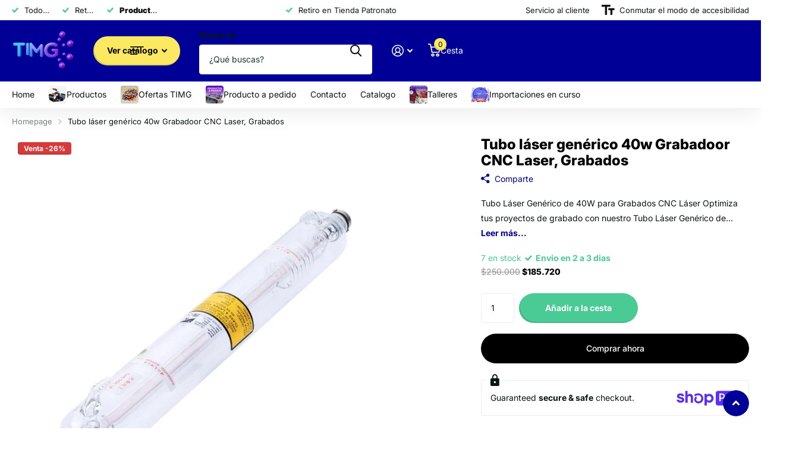

--- FILE ---
content_type: text/html; charset=utf-8
request_url: https://www.suministro.cl/products/6503040101
body_size: 36152
content:
<!doctype html>
<html
  lang="es"
  data-theme="xtra"
  dir="ltr"
  class="no-js "
>
  <head>
    <meta charset="utf-8">
    <meta http-equiv="x-ua-compatible" content="ie=edge">
    <title>
      Tubo láser genérico 40w Grabadoor CNC Laser, Grabados
       &ndash; TIMG Chile
    </title><meta name="description" content="Tubo láser genérico 40w Grabadoor CNC Laser, Grabados Tubo Laser para crear Trabajos personalizados de grabado, como Cuerina, Madera, Acrilico, Tubos de excelente calidad"><meta name="theme-color" content="">
    <meta name="MobileOptimized" content="320">
    <meta name="HandheldFriendly" content="true">
    <meta
      name="viewport"
      content="width=device-width, initial-scale=1, minimum-scale=1, maximum-scale=5, viewport-fit=cover, shrink-to-fit=no"
    >
    <meta name="format-detection" content="telephone=no">
    <meta name="msapplication-config" content="//www.suministro.cl/cdn/shop/t/32/assets/browserconfig.xml?v=52024572095365081671760416914">
    <link rel="canonical" href="https://www.suministro.cl/products/6503040101">
    <link rel="preconnect" href="https://fonts.shopifycdn.com" crossorigin><link rel="preload" as="style" href="//www.suministro.cl/cdn/shop/t/32/assets/screen.css?v=99347756869468343791760416914">
    <link rel="preload" as="style" href="//www.suministro.cl/cdn/shop/t/32/assets/theme-xtra.css?v=93573482502964324901760416914">
    <link rel="preload" as="style" href="//www.suministro.cl/cdn/shop/t/32/assets/screen-settings.css?v=31377944127309158101760416956">
    
    <link rel="preload" as="font" href="//www.suministro.cl/cdn/fonts/inter/inter_n8.d15c916037fee1656886aab64725534609d62cc8.woff2" type="font/woff2" crossorigin>
    <link rel="preload" as="font" href="//www.suministro.cl/cdn/fonts/inter/inter_n4.b2a3f24c19b4de56e8871f609e73ca7f6d2e2bb9.woff2" type="font/woff2" crossorigin>
<link rel="preload" as="font" href="//www.suministro.cl/cdn/shop/t/32/assets/xtra.woff2?v=74598006880499421301760416914" crossorigin>
    <link href="//www.suministro.cl/cdn/shop/t/32/assets/screen.css?v=99347756869468343791760416914" rel="stylesheet" type="text/css" media="screen" />
    <link href="//www.suministro.cl/cdn/shop/t/32/assets/theme-xtra.css?v=93573482502964324901760416914" rel="stylesheet" type="text/css" media="screen" />
    <link href="//www.suministro.cl/cdn/shop/t/32/assets/screen-settings.css?v=31377944127309158101760416956" rel="stylesheet" type="text/css" media="screen" />
    <noscript><link rel="stylesheet" href="//www.suministro.cl/cdn/shop/t/32/assets/async-menu.css?v=13339532732330542601760416914"></noscript><link href="//www.suministro.cl/cdn/shop/t/32/assets/page-product.css?v=157979144432134278971760416914" rel="stylesheet" type="text/css" media="screen" />

<link rel="icon" href="//www.suministro.cl/cdn/shop/files/favtimg_con_8fe8da99-f130-41ca-b898-b6b9ed13694b.png?crop=center&height=32&v=1760409226&width=32" type="image/png">
      <link rel="mask-icon" href="safari-pinned-tab.svg" color="#333333">
      <link rel="apple-touch-icon" href="apple-touch-icon.png"><script>
      document.documentElement.classList.remove('no-js');
      document.documentElement.classList.add('js');
    </script>
    <meta name="msapplication-config" content="//www.suministro.cl/cdn/shop/t/32/assets/browserconfig.xml?v=52024572095365081671760416914">
<meta property="og:title" content="Tubo láser genérico 40w Grabadoor CNC Laser, Grabados">
<meta property="og:type" content="product">
<meta property="og:description" content="Tubo láser genérico 40w Grabadoor CNC Laser, Grabados Tubo Laser para crear Trabajos personalizados de grabado, como Cuerina, Madera, Acrilico, Tubos de excelente calidad">
<meta property="og:site_name" content="TIMG Chile">
<meta property="og:url" content="https://www.suministro.cl/products/6503040101">

  
  <meta property="product:price:amount" content="$185.720">
  <meta property="og:price:amount" content="$185.720">
  <meta property="og:price:currency" content="CLP">
  <meta property="og:availability" content="instock" />

<meta property="og:image" content="//www.suministro.cl/cdn/shop/files/Tubo-laser-generico-40w-Grabadoor-CNC-Laser-Grabad-8.webp?crop=center&height=500&v=1720099839&width=600">

<meta name="twitter:title" content="Tubo láser genérico 40w Grabadoor CNC Laser, Grabados">
<meta name="twitter:description" content="Tubo láser genérico 40w Grabadoor CNC Laser, Grabados Tubo Laser para crear Trabajos personalizados de grabado, como Cuerina, Madera, Acrilico, Tubos de excelente calidad">
<meta name="twitter:site" content="TIMG Chile">

  <meta name="twitter:card" content="//www.suministro.cl/cdn/shop/files/TIMG-3d-1.png?v=1760409269">

<meta property="twitter:image" content="//www.suministro.cl/cdn/shop/files/Tubo-laser-generico-40w-Grabadoor-CNC-Laser-Grabad-8.webp?crop=center&height=500&v=1720099839&width=600">
<script type="application/ld+json">
  [
      {
        "@context": "http://schema.org",
        "@type": "Product",
        "name": "Tubo láser genérico 40w Grabadoor CNC Laser, Grabados",
        "url": "https://www.suministro.cl/products/6503040101","brand": { "@type": "Brand", "name": "TIMG Chile" },"description": "Tubo Láser Genérico de 40W para Grabados CNC Láser\nOptimiza tus proyectos de grabado con nuestro Tubo Láser Genérico de 40W. Diseñado para ofrecer precisión y eficiencia, este tubo láser es ideal para una amplia variedad de aplicaciones en máquinas CNC láser, asegurando resultados profesionales en cada uso.\nCaracterísticas Destacadas\n\n\nPotencia de Salida: 40W, proporcionando un rendimiento constante y efectivo para todo tipo de grabados.\n\nAlta Compatibilidad: Compatible con la mayoría de las máquinas CNC láser disponibles en el mercado.\n\nLarga Vida Útil: Fabricado con materiales de alta calidad para garantizar una durabilidad prolongada.\n\nEnfriamiento Eficiente: Sistema de enfriamiento integrado para mantener una temperatura óptima y prolongar la vida del tubo láser.\n\nPrecisión en Grabados: Ideal para trabajos detallados y precisos en una variedad de materiales.\n\nEspecificaciones Técnicas\n\n\nPotencia de Salida: 40W\n\nDiámetro del Tubo: 50mm\n\nLongitud del Tubo: 700mm\n\nVida Útil Estimada: 1,500 - 2,000 horas\n\nMateriales Compatibles: Acrílico, madera, plástico, cuero, vidrio, entre otros\n\nAplicaciones del Tubo Láser de 40W\n\n\nGrabado en Madera: Crea grabados detallados en diversos tipos de madera.\n\nMarcado de Plásticos: Ideal para grabar y marcar superficies plásticas con precisión.\n\nPersonalización de Acrílicos: Perfecto para proyectos de personalización en acrílico.\n\nGrabado en Cuero: Realiza diseños intrincados en productos de cuero.\n\nTrabajos en Vidrio: Apto para grabados finos en superficies de vidrio.\n\nMejora la calidad y precisión de tus grabados con nuestro Tubo Láser Genérico de 40W, una opción confiable y de alto rendimiento para tus necesidades de grabado CNC láser. ¡Aprovecha esta herramienta esencial para tus proyectos y logra resultados impresionantes!","image": "//www.suministro.cl/cdn/shop/files/Tubo-laser-generico-40w-Grabadoor-CNC-Laser-Grabad-8.webp?crop=center&height=500&v=1720099839&width=600","gtin8": "","sku": "6503040101","offers": {
          "@type": "Offer",
          "price": "185720.0",
          "url": "https://www.suministro.cl/products/6503040101",
          "priceValidUntil": "2027-01-21",
          "priceCurrency": "CLP",
            "availability": "https://schema.org/InStock",
            "inventoryLevel": "7"}
        
      },
    {
      "@context": "http://schema.org/",
      "@type": "Organization",
      "url": "https://www.suministro.cl/products/6503040101",
      "name": "TIMG Chile",
      "legalName": "TIMG Chile",
      "description": "Tubo láser genérico 40w Grabadoor CNC Laser, Grabados Tubo Laser para crear Trabajos personalizados de grabado, como Cuerina, Madera, Acrilico, Tubos de excelente calidad","logo": "//www.suministro.cl/cdn/shop/files/TIMG-3d-1.png?v=1760409269",
        "image": "//www.suministro.cl/cdn/shop/files/TIMG-3d-1.png?v=1760409269","contactPoint": {
        "@type": "ContactPoint",
        "contactType": "Customer service",
        "telephone": "56 936545193"
      },
      "address": {
        "@type": "PostalAddress",
        "streetAddress": "Calle Patronato 176 Recoleta",
        "addressLocality": "santiago",
        "postalCode": "7500870",
        "addressCountry": "CL"
      }
    },
    {
      "@context": "http://schema.org",
      "@type": "WebSite",
      "url": "https://www.suministro.cl/products/6503040101",
      "name": "TIMG Chile",
      "description": "Tubo láser genérico 40w Grabadoor CNC Laser, Grabados Tubo Laser para crear Trabajos personalizados de grabado, como Cuerina, Madera, Acrilico, Tubos de excelente calidad",
      "author": [
        {
          "@type": "Organization",
          "url": "https://www.someoneyouknow.online",
          "name": "Someoneyouknow",
          "address": {
            "@type": "PostalAddress",
            "streetAddress": "Wilhelminaplein 25",
            "addressLocality": "Eindhoven",
            "addressRegion": "NB",
            "postalCode": "5611 HG",
            "addressCountry": "NL"
          }
        }
      ]
    }
  ]
</script>

    <script>window.performance && window.performance.mark && window.performance.mark('shopify.content_for_header.start');</script><meta name="google-site-verification" content="rPXYYx6gbHlh9loo0Rd0oedpD5C-KU9QyuybU-o34cg">
<meta id="shopify-digital-wallet" name="shopify-digital-wallet" content="/81303339281/digital_wallets/dialog">
<link rel="alternate" type="application/json+oembed" href="https://www.suministro.cl/products/6503040101.oembed">
<script async="async" src="/checkouts/internal/preloads.js?locale=es-CL"></script>
<script id="shopify-features" type="application/json">{"accessToken":"269ff3bd344f4f026d658b30e410bea3","betas":["rich-media-storefront-analytics"],"domain":"www.suministro.cl","predictiveSearch":true,"shopId":81303339281,"locale":"es"}</script>
<script>var Shopify = Shopify || {};
Shopify.shop = "8c2771-2.myshopify.com";
Shopify.locale = "es";
Shopify.currency = {"active":"CLP","rate":"1.0"};
Shopify.country = "CL";
Shopify.theme = {"name":"Sitio de chile 14102025","id":179820101905,"schema_name":"Xtra","schema_version":"6.2.0","theme_store_id":null,"role":"main"};
Shopify.theme.handle = "null";
Shopify.theme.style = {"id":null,"handle":null};
Shopify.cdnHost = "www.suministro.cl/cdn";
Shopify.routes = Shopify.routes || {};
Shopify.routes.root = "/";</script>
<script type="module">!function(o){(o.Shopify=o.Shopify||{}).modules=!0}(window);</script>
<script>!function(o){function n(){var o=[];function n(){o.push(Array.prototype.slice.apply(arguments))}return n.q=o,n}var t=o.Shopify=o.Shopify||{};t.loadFeatures=n(),t.autoloadFeatures=n()}(window);</script>
<script id="shop-js-analytics" type="application/json">{"pageType":"product"}</script>
<script defer="defer" async type="module" src="//www.suministro.cl/cdn/shopifycloud/shop-js/modules/v2/client.init-shop-cart-sync_-aut3ZVe.es.esm.js"></script>
<script defer="defer" async type="module" src="//www.suministro.cl/cdn/shopifycloud/shop-js/modules/v2/chunk.common_jR-HGkUL.esm.js"></script>
<script type="module">
  await import("//www.suministro.cl/cdn/shopifycloud/shop-js/modules/v2/client.init-shop-cart-sync_-aut3ZVe.es.esm.js");
await import("//www.suministro.cl/cdn/shopifycloud/shop-js/modules/v2/chunk.common_jR-HGkUL.esm.js");

  window.Shopify.SignInWithShop?.initShopCartSync?.({"fedCMEnabled":true,"windoidEnabled":true});

</script>
<script>(function() {
  var isLoaded = false;
  function asyncLoad() {
    if (isLoaded) return;
    isLoaded = true;
    var urls = ["https:\/\/wdtapps.com\/apps\/wdt_faqs_app\/script\/wdt_faqs88.js?shop=8c2771-2.myshopify.com"];
    for (var i = 0; i < urls.length; i++) {
      var s = document.createElement('script');
      s.type = 'text/javascript';
      s.async = true;
      s.src = urls[i];
      var x = document.getElementsByTagName('script')[0];
      x.parentNode.insertBefore(s, x);
    }
  };
  if(window.attachEvent) {
    window.attachEvent('onload', asyncLoad);
  } else {
    window.addEventListener('load', asyncLoad, false);
  }
})();</script>
<script id="__st">var __st={"a":81303339281,"offset":-10800,"reqid":"f43abb15-3afc-4796-817b-a953f3742eac-1768979734","pageurl":"www.suministro.cl\/products\/6503040101","u":"4ae053cf60e0","p":"product","rtyp":"product","rid":9032541765905};</script>
<script>window.ShopifyPaypalV4VisibilityTracking = true;</script>
<script id="captcha-bootstrap">!function(){'use strict';const t='contact',e='account',n='new_comment',o=[[t,t],['blogs',n],['comments',n],[t,'customer']],c=[[e,'customer_login'],[e,'guest_login'],[e,'recover_customer_password'],[e,'create_customer']],r=t=>t.map((([t,e])=>`form[action*='/${t}']:not([data-nocaptcha='true']) input[name='form_type'][value='${e}']`)).join(','),a=t=>()=>t?[...document.querySelectorAll(t)].map((t=>t.form)):[];function s(){const t=[...o],e=r(t);return a(e)}const i='password',u='form_key',d=['recaptcha-v3-token','g-recaptcha-response','h-captcha-response',i],f=()=>{try{return window.sessionStorage}catch{return}},m='__shopify_v',_=t=>t.elements[u];function p(t,e,n=!1){try{const o=window.sessionStorage,c=JSON.parse(o.getItem(e)),{data:r}=function(t){const{data:e,action:n}=t;return t[m]||n?{data:e,action:n}:{data:t,action:n}}(c);for(const[e,n]of Object.entries(r))t.elements[e]&&(t.elements[e].value=n);n&&o.removeItem(e)}catch(o){console.error('form repopulation failed',{error:o})}}const l='form_type',E='cptcha';function T(t){t.dataset[E]=!0}const w=window,h=w.document,L='Shopify',v='ce_forms',y='captcha';let A=!1;((t,e)=>{const n=(g='f06e6c50-85a8-45c8-87d0-21a2b65856fe',I='https://cdn.shopify.com/shopifycloud/storefront-forms-hcaptcha/ce_storefront_forms_captcha_hcaptcha.v1.5.2.iife.js',D={infoText:'Protegido por hCaptcha',privacyText:'Privacidad',termsText:'Términos'},(t,e,n)=>{const o=w[L][v],c=o.bindForm;if(c)return c(t,g,e,D).then(n);var r;o.q.push([[t,g,e,D],n]),r=I,A||(h.body.append(Object.assign(h.createElement('script'),{id:'captcha-provider',async:!0,src:r})),A=!0)});var g,I,D;w[L]=w[L]||{},w[L][v]=w[L][v]||{},w[L][v].q=[],w[L][y]=w[L][y]||{},w[L][y].protect=function(t,e){n(t,void 0,e),T(t)},Object.freeze(w[L][y]),function(t,e,n,w,h,L){const[v,y,A,g]=function(t,e,n){const i=e?o:[],u=t?c:[],d=[...i,...u],f=r(d),m=r(i),_=r(d.filter((([t,e])=>n.includes(e))));return[a(f),a(m),a(_),s()]}(w,h,L),I=t=>{const e=t.target;return e instanceof HTMLFormElement?e:e&&e.form},D=t=>v().includes(t);t.addEventListener('submit',(t=>{const e=I(t);if(!e)return;const n=D(e)&&!e.dataset.hcaptchaBound&&!e.dataset.recaptchaBound,o=_(e),c=g().includes(e)&&(!o||!o.value);(n||c)&&t.preventDefault(),c&&!n&&(function(t){try{if(!f())return;!function(t){const e=f();if(!e)return;const n=_(t);if(!n)return;const o=n.value;o&&e.removeItem(o)}(t);const e=Array.from(Array(32),(()=>Math.random().toString(36)[2])).join('');!function(t,e){_(t)||t.append(Object.assign(document.createElement('input'),{type:'hidden',name:u})),t.elements[u].value=e}(t,e),function(t,e){const n=f();if(!n)return;const o=[...t.querySelectorAll(`input[type='${i}']`)].map((({name:t})=>t)),c=[...d,...o],r={};for(const[a,s]of new FormData(t).entries())c.includes(a)||(r[a]=s);n.setItem(e,JSON.stringify({[m]:1,action:t.action,data:r}))}(t,e)}catch(e){console.error('failed to persist form',e)}}(e),e.submit())}));const S=(t,e)=>{t&&!t.dataset[E]&&(n(t,e.some((e=>e===t))),T(t))};for(const o of['focusin','change'])t.addEventListener(o,(t=>{const e=I(t);D(e)&&S(e,y())}));const B=e.get('form_key'),M=e.get(l),P=B&&M;t.addEventListener('DOMContentLoaded',(()=>{const t=y();if(P)for(const e of t)e.elements[l].value===M&&p(e,B);[...new Set([...A(),...v().filter((t=>'true'===t.dataset.shopifyCaptcha))])].forEach((e=>S(e,t)))}))}(h,new URLSearchParams(w.location.search),n,t,e,['guest_login'])})(!0,!0)}();</script>
<script integrity="sha256-4kQ18oKyAcykRKYeNunJcIwy7WH5gtpwJnB7kiuLZ1E=" data-source-attribution="shopify.loadfeatures" defer="defer" src="//www.suministro.cl/cdn/shopifycloud/storefront/assets/storefront/load_feature-a0a9edcb.js" crossorigin="anonymous"></script>
<script data-source-attribution="shopify.dynamic_checkout.dynamic.init">var Shopify=Shopify||{};Shopify.PaymentButton=Shopify.PaymentButton||{isStorefrontPortableWallets:!0,init:function(){window.Shopify.PaymentButton.init=function(){};var t=document.createElement("script");t.src="https://www.suministro.cl/cdn/shopifycloud/portable-wallets/latest/portable-wallets.es.js",t.type="module",document.head.appendChild(t)}};
</script>
<script data-source-attribution="shopify.dynamic_checkout.buyer_consent">
  function portableWalletsHideBuyerConsent(e){var t=document.getElementById("shopify-buyer-consent"),n=document.getElementById("shopify-subscription-policy-button");t&&n&&(t.classList.add("hidden"),t.setAttribute("aria-hidden","true"),n.removeEventListener("click",e))}function portableWalletsShowBuyerConsent(e){var t=document.getElementById("shopify-buyer-consent"),n=document.getElementById("shopify-subscription-policy-button");t&&n&&(t.classList.remove("hidden"),t.removeAttribute("aria-hidden"),n.addEventListener("click",e))}window.Shopify?.PaymentButton&&(window.Shopify.PaymentButton.hideBuyerConsent=portableWalletsHideBuyerConsent,window.Shopify.PaymentButton.showBuyerConsent=portableWalletsShowBuyerConsent);
</script>
<script>
  function portableWalletsCleanup(e){e&&e.src&&console.error("Failed to load portable wallets script "+e.src);var t=document.querySelectorAll("shopify-accelerated-checkout .shopify-payment-button__skeleton, shopify-accelerated-checkout-cart .wallet-cart-button__skeleton"),e=document.getElementById("shopify-buyer-consent");for(let e=0;e<t.length;e++)t[e].remove();e&&e.remove()}function portableWalletsNotLoadedAsModule(e){e instanceof ErrorEvent&&"string"==typeof e.message&&e.message.includes("import.meta")&&"string"==typeof e.filename&&e.filename.includes("portable-wallets")&&(window.removeEventListener("error",portableWalletsNotLoadedAsModule),window.Shopify.PaymentButton.failedToLoad=e,"loading"===document.readyState?document.addEventListener("DOMContentLoaded",window.Shopify.PaymentButton.init):window.Shopify.PaymentButton.init())}window.addEventListener("error",portableWalletsNotLoadedAsModule);
</script>

<script type="module" src="https://www.suministro.cl/cdn/shopifycloud/portable-wallets/latest/portable-wallets.es.js" onError="portableWalletsCleanup(this)" crossorigin="anonymous"></script>
<script nomodule>
  document.addEventListener("DOMContentLoaded", portableWalletsCleanup);
</script>

<link id="shopify-accelerated-checkout-styles" rel="stylesheet" media="screen" href="https://www.suministro.cl/cdn/shopifycloud/portable-wallets/latest/accelerated-checkout-backwards-compat.css" crossorigin="anonymous">
<style id="shopify-accelerated-checkout-cart">
        #shopify-buyer-consent {
  margin-top: 1em;
  display: inline-block;
  width: 100%;
}

#shopify-buyer-consent.hidden {
  display: none;
}

#shopify-subscription-policy-button {
  background: none;
  border: none;
  padding: 0;
  text-decoration: underline;
  font-size: inherit;
  cursor: pointer;
}

#shopify-subscription-policy-button::before {
  box-shadow: none;
}

      </style>

<script>window.performance && window.performance.mark && window.performance.mark('shopify.content_for_header.end');</script>
    
    <style data-shopify>
      :root {
      	--scheme-1:                      #ffffff;
      	--scheme-1_solid:                #ffffff;
      	--scheme-1_bg:                   var(--scheme-1);
      	--scheme-1_bg_dark:              var(--scheme-1_bg);
      	--scheme-1_bg_var:               var(--scheme-1_bg_dark);
      	--scheme-1_bg_secondary:         #f4f4f4;
      	--scheme-1_fg:                   #0b1613;
      	--scheme-1_fg_sat:               #c0dfd7;
      	--scheme-1_title:                #000000;
      	--scheme-1_title_solid:          #000000;

      	--scheme-1_primary_btn_bg:       #000096;
      	--scheme-1_primary_btn_bg_dark:  #000072;
      	--scheme-1_primary_btn_fg:       #ffffff;
      	--scheme-1_secondary_btn_bg:     #fbea61;
      	--scheme-1_secondary_btn_bg_dark:#fae53e;
      	--scheme-1_secondary_btn_fg:     #000000;
      	--scheme-1_tertiary_btn_bg:      #378cde;
      	--scheme-1_tertiary_btn_bg_dark: #227acf;
      	--scheme-1_tertiary_btn_fg:      #ffffff;
      	--scheme-1_btn_bg:       		var(--scheme-1_primary_btn_bg);
      	--scheme-1_btn_bg_dark:  		var(--scheme-1_primary_btn_bg_dark);
      	--scheme-1_btn_fg:       		var(--scheme-1_primary_btn_fg);
      	--scheme-1_bd:                   #ecedec;
      	--scheme-1_input_bg:             #ffffff;
      	--scheme-1_input_fg:             #0b1613;
      	--scheme-1_input_pl:             #1c3830;
      	--scheme-1_accent:               #f0702c;
      	--scheme-1_accent_gradient:      linear-gradient(320deg, rgba(232, 74, 147, 1) 4%, rgba(239, 179, 76, 1) 100%);
      	
      	--scheme-1_fg_brightness: 0; 
      	
      		--primary_text_rgba:  				rgb(11, 22, 19);
      		--body_bg:            				var(--scheme-1_bg);
      	
      	}select, .bv_atual, #root #content .f8sr select,
      	[class*="palette-scheme-1"] select,
      	[class*="palette-scheme-1"] .bv_atual,
      	#root #content [class*="palette-scheme-1"] .f8sr select {
      	background-image: url("data:image/svg+xml,%3Csvg xmlns='http://www.w3.org/2000/svg' xml:space='preserve' style='enable-background:new 0 0 12.7 7.7' viewBox='0 0 12.7 7.7' fill='%230b1613'%3E%3Cpath d='M.3.2c.4-.3.9-.3 1.2.1l4.7 5.3 5-5.3c.3-.3.9-.4 1.2 0 .3.3.4.9 0 1.2l-5.7 6c-.1.1-.3.2-.5.2s-.5-.1-.6-.3l-5.3-6C-.1 1.1-.1.5.3.2z'/%3E%3C/svg%3E");
      	}
      	
      		#root input[type="date"], #root .datepicker-input { background-image: url("data:image/svg+xml,%3Csvg xmlns='http://www.w3.org/2000/svg' xml:space='preserve' style='enable-background:new 0 0 14 16' viewBox='0 0 14 16' fill='%230b1613'%3E%3Cpath d='M12.3 2H11V.8c0-.5-.3-.8-.7-.8s-.8.3-.8.8V2h-5V.8c0-.5-.3-.8-.7-.8S3 .3 3 .8V2H1.8C.8 2 0 2.8 0 3.8v10.5c0 1 .8 1.8 1.8 1.8h10.5c1 0 1.8-.8 1.8-1.8V3.8c-.1-1-.9-1.8-1.8-1.8zm.2 12.3c0 .1-.1.3-.3.3H1.8c-.1 0-.3-.1-.3-.3V7.5h11v6.8zm0-8.3h-11V3.8c0-.1.1-.3.3-.3h10.5c.1 0 .3.1.3.3V6z'/%3E%3C/svg%3E"); }
      	
      	select:focus, #root #content .f8sr select:focus,
      	[class*="palette-scheme-1"] select:focus,
      	#root #content [class*="palette-scheme-1"] .f8sr select:focus {
      	background-image: url("data:image/svg+xml,%3Csvg xmlns='http://www.w3.org/2000/svg' xml:space='preserve' style='enable-background:new 0 0 12.7 7.7' viewBox='0 0 12.7 7.7' fill='%230b1613'%3E%3Cpath d='M12.4 7.5c-.4.3-.9.3-1.2-.1L6.5 2.1l-5 5.3c-.3.3-.9.4-1.2 0-.3-.3-.4-.9 0-1.2L6 .2c.1-.1.3-.2.5-.2.3 0 .5.1.6.3l5.3 6c.4.3.4.9 0 1.2z'/%3E%3C/svg%3E");
      	}
      	:root, [class*="palette-scheme-1"], [data-active-content*="scheme-1"] {
      	--primary_bg:             var(--scheme-1_bg);
      	--bg_secondary:           var(--scheme-1_bg_secondary);
      	--primary_text:           var(--scheme-1_fg);
      	--primary_text_h:         var(--scheme-1_title);
      	--headings_text:          var(--primary_text_h);
      	--headings_text_solid:    var(--scheme-1_title_solid);
      	--primary_bg_btn:         var(--scheme-1_primary_btn_bg);
      	--primary_bg_btn_dark:    var(--scheme-1_primary_btn_bg_dark);
      	--primary_btn_text:       var(--scheme-1_primary_btn_fg);
      	--secondary_bg_btn:       var(--scheme-1_secondary_btn_bg);
      	--secondary_bg_btn_dark:  var(--scheme-1_secondary_btn_bg_dark);
      	--secondary_btn_text:     var(--scheme-1_secondary_btn_fg);
      	--tertiary_bg_btn:        var(--scheme-1_tertiary_btn_bg);
      	--tertiary_bg_btn_dark:   var(--scheme-1_tertiary_btn_bg_dark);
      	--tertiary_btn_text:      var(--scheme-1_tertiary_btn_fg);
      	--custom_input_bg:        var(--scheme-1_input_bg);
      	--custom_input_fg:        var(--scheme-1_input_fg);
      	--custom_input_pl:        var(--scheme-1_input_pl);
      	--custom_input_bd:        var(--scheme-1_bd);
      	--custom_bd:              var(--custom_input_bd);
      	--secondary_bg: 		  var(--primary_bg_btn);
      	--accent:                 var(--scheme-1_accent);
      	--accent_gradient:        var(--scheme-1_accent_gradient);
      	--primary_text_brightness:var(--scheme-1_fg_brightness);
      	}
      	
      :root {
      	--scheme-2:                      #0b1613;
      	--scheme-2_solid:                #0b1613;
      	--scheme-2_bg:                   var(--scheme-2);
      	--scheme-2_bg_dark:              #080f0d;
      	--scheme-2_bg_var:               var(--scheme-2_bg_dark);
      	--scheme-2_bg_secondary:         #8a8a9e;
      	--scheme-2_fg:                   #ffffff;
      	--scheme-2_fg_sat:               #ffffff;
      	--scheme-2_title:                #ffffff;
      	--scheme-2_title_solid:          #ffffff;

      	--scheme-2_primary_btn_bg:       #ffffff;
      	--scheme-2_primary_btn_bg_dark:  #ededed;
      	--scheme-2_primary_btn_fg:       #0b1613;
      	--scheme-2_secondary_btn_bg:     #fbea61;
      	--scheme-2_secondary_btn_bg_dark:#fae53e;
      	--scheme-2_secondary_btn_fg:     #000000;
      	--scheme-2_tertiary_btn_bg:      #000096;
      	--scheme-2_tertiary_btn_bg_dark: #000072;
      	--scheme-2_tertiary_btn_fg:      #ffffff;
      	--scheme-2_btn_bg:       		var(--scheme-2_primary_btn_bg);
      	--scheme-2_btn_bg_dark:  		var(--scheme-2_primary_btn_bg_dark);
      	--scheme-2_btn_fg:       		var(--scheme-2_primary_btn_fg);
      	--scheme-2_bd:                   #fafafa;
      	--scheme-2_input_bg:             #ffffff;
      	--scheme-2_input_fg:             #0b1613;
      	--scheme-2_input_pl:             #1c3830;
      	--scheme-2_accent:               #fbea61;
      	--scheme-2_accent_gradient:      #fbea61;
      	
      	--scheme-2_fg_brightness: 1; 
      	
      	}
      	[class*="palette-scheme-2"] select,
      	[class*="palette-scheme-2"] .bv_atual,
      	#root #content [class*="palette-scheme-2"] .f8sr select {
      	background-image: url("data:image/svg+xml,%3Csvg xmlns='http://www.w3.org/2000/svg' xml:space='preserve' style='enable-background:new 0 0 12.7 7.7' viewBox='0 0 12.7 7.7' fill='%230b1613'%3E%3Cpath d='M.3.2c.4-.3.9-.3 1.2.1l4.7 5.3 5-5.3c.3-.3.9-.4 1.2 0 .3.3.4.9 0 1.2l-5.7 6c-.1.1-.3.2-.5.2s-.5-.1-.6-.3l-5.3-6C-.1 1.1-.1.5.3.2z'/%3E%3C/svg%3E");
      	}
      	
      	
      	[class*="palette-scheme-2"] select:focus,
      	#root #content [class*="palette-scheme-2"] .f8sr select:focus {
      	background-image: url("data:image/svg+xml,%3Csvg xmlns='http://www.w3.org/2000/svg' xml:space='preserve' style='enable-background:new 0 0 12.7 7.7' viewBox='0 0 12.7 7.7' fill='%230b1613'%3E%3Cpath d='M12.4 7.5c-.4.3-.9.3-1.2-.1L6.5 2.1l-5 5.3c-.3.3-.9.4-1.2 0-.3-.3-.4-.9 0-1.2L6 .2c.1-.1.3-.2.5-.2.3 0 .5.1.6.3l5.3 6c.4.3.4.9 0 1.2z'/%3E%3C/svg%3E");
      	}
      	[class*="palette-scheme-2"], [data-active-content*="scheme-2"] {
      	--primary_bg:             var(--scheme-2_bg);
      	--bg_secondary:           var(--scheme-2_bg_secondary);
      	--primary_text:           var(--scheme-2_fg);
      	--primary_text_h:         var(--scheme-2_title);
      	--headings_text:          var(--primary_text_h);
      	--headings_text_solid:    var(--scheme-2_title_solid);
      	--primary_bg_btn:         var(--scheme-2_primary_btn_bg);
      	--primary_bg_btn_dark:    var(--scheme-2_primary_btn_bg_dark);
      	--primary_btn_text:       var(--scheme-2_primary_btn_fg);
      	--secondary_bg_btn:       var(--scheme-2_secondary_btn_bg);
      	--secondary_bg_btn_dark:  var(--scheme-2_secondary_btn_bg_dark);
      	--secondary_btn_text:     var(--scheme-2_secondary_btn_fg);
      	--tertiary_bg_btn:        var(--scheme-2_tertiary_btn_bg);
      	--tertiary_bg_btn_dark:   var(--scheme-2_tertiary_btn_bg_dark);
      	--tertiary_btn_text:      var(--scheme-2_tertiary_btn_fg);
      	--custom_input_bg:        var(--scheme-2_input_bg);
      	--custom_input_fg:        var(--scheme-2_input_fg);
      	--custom_input_pl:        var(--scheme-2_input_pl);
      	--custom_input_bd:        var(--scheme-2_bd);
      	--custom_bd:              var(--custom_input_bd);
      	--secondary_bg: 		  var(--primary_bg_btn);
      	--accent:                 var(--scheme-2_accent);
      	--accent_gradient:        var(--scheme-2_accent_gradient);
      	--primary_text_brightness:var(--scheme-2_fg_brightness);
      	}
      	
      :root {
      	--scheme-3:                      #fafafa;
      	--scheme-3_solid:                #fafafa;
      	--scheme-3_bg:                   var(--scheme-3);
      	--scheme-3_bg_dark:              #f5f5f5;
      	--scheme-3_bg_var:               var(--scheme-3_bg_dark);
      	--scheme-3_bg_secondary:         #ffffff;
      	--scheme-3_fg:                   #0b1613;
      	--scheme-3_fg_sat:               #c0dfd7;
      	--scheme-3_title:                #0b1613;
      	--scheme-3_title_solid:          #0b1613;

      	--scheme-3_primary_btn_bg:       #0b1613;
      	--scheme-3_primary_btn_bg_dark:  #000000;
      	--scheme-3_primary_btn_fg:       #ffffff;
      	--scheme-3_secondary_btn_bg:     #f0702c;
      	--scheme-3_secondary_btn_bg_dark:#e85b10;
      	--scheme-3_secondary_btn_fg:     #ffffff;
      	--scheme-3_tertiary_btn_bg:      #378cde;
      	--scheme-3_tertiary_btn_bg_dark: #227acf;
      	--scheme-3_tertiary_btn_fg:      #ffffff;
      	--scheme-3_btn_bg:       		var(--scheme-3_primary_btn_bg);
      	--scheme-3_btn_bg_dark:  		var(--scheme-3_primary_btn_bg_dark);
      	--scheme-3_btn_fg:       		var(--scheme-3_primary_btn_fg);
      	--scheme-3_bd:                   #fafafa;
      	--scheme-3_input_bg:             #ffffff;
      	--scheme-3_input_fg:             #0b1613;
      	--scheme-3_input_pl:             #1c3830;
      	--scheme-3_accent:               #f0702c;
      	--scheme-3_accent_gradient:      #f0702c;
      	
      	--scheme-3_fg_brightness: 0; 
      	
      	}
      	[class*="palette-scheme-3"] select,
      	[class*="palette-scheme-3"] .bv_atual,
      	#root #content [class*="palette-scheme-3"] .f8sr select {
      	background-image: url("data:image/svg+xml,%3Csvg xmlns='http://www.w3.org/2000/svg' xml:space='preserve' style='enable-background:new 0 0 12.7 7.7' viewBox='0 0 12.7 7.7' fill='%230b1613'%3E%3Cpath d='M.3.2c.4-.3.9-.3 1.2.1l4.7 5.3 5-5.3c.3-.3.9-.4 1.2 0 .3.3.4.9 0 1.2l-5.7 6c-.1.1-.3.2-.5.2s-.5-.1-.6-.3l-5.3-6C-.1 1.1-.1.5.3.2z'/%3E%3C/svg%3E");
      	}
      	
      	
      	[class*="palette-scheme-3"] select:focus,
      	#root #content [class*="palette-scheme-3"] .f8sr select:focus {
      	background-image: url("data:image/svg+xml,%3Csvg xmlns='http://www.w3.org/2000/svg' xml:space='preserve' style='enable-background:new 0 0 12.7 7.7' viewBox='0 0 12.7 7.7' fill='%230b1613'%3E%3Cpath d='M12.4 7.5c-.4.3-.9.3-1.2-.1L6.5 2.1l-5 5.3c-.3.3-.9.4-1.2 0-.3-.3-.4-.9 0-1.2L6 .2c.1-.1.3-.2.5-.2.3 0 .5.1.6.3l5.3 6c.4.3.4.9 0 1.2z'/%3E%3C/svg%3E");
      	}
      	[class*="palette-scheme-3"], [data-active-content*="scheme-3"] {
      	--primary_bg:             var(--scheme-3_bg);
      	--bg_secondary:           var(--scheme-3_bg_secondary);
      	--primary_text:           var(--scheme-3_fg);
      	--primary_text_h:         var(--scheme-3_title);
      	--headings_text:          var(--primary_text_h);
      	--headings_text_solid:    var(--scheme-3_title_solid);
      	--primary_bg_btn:         var(--scheme-3_primary_btn_bg);
      	--primary_bg_btn_dark:    var(--scheme-3_primary_btn_bg_dark);
      	--primary_btn_text:       var(--scheme-3_primary_btn_fg);
      	--secondary_bg_btn:       var(--scheme-3_secondary_btn_bg);
      	--secondary_bg_btn_dark:  var(--scheme-3_secondary_btn_bg_dark);
      	--secondary_btn_text:     var(--scheme-3_secondary_btn_fg);
      	--tertiary_bg_btn:        var(--scheme-3_tertiary_btn_bg);
      	--tertiary_bg_btn_dark:   var(--scheme-3_tertiary_btn_bg_dark);
      	--tertiary_btn_text:      var(--scheme-3_tertiary_btn_fg);
      	--custom_input_bg:        var(--scheme-3_input_bg);
      	--custom_input_fg:        var(--scheme-3_input_fg);
      	--custom_input_pl:        var(--scheme-3_input_pl);
      	--custom_input_bd:        var(--scheme-3_bd);
      	--custom_bd:              var(--custom_input_bd);
      	--secondary_bg: 		  var(--primary_bg_btn);
      	--accent:                 var(--scheme-3_accent);
      	--accent_gradient:        var(--scheme-3_accent_gradient);
      	--primary_text_brightness:var(--scheme-3_fg_brightness);
      	}
      	
      :root {
      	--scheme-4:                      #000096;
      	--scheme-4_solid:                #000096;
      	--scheme-4_bg:                   var(--scheme-4);
      	--scheme-4_bg_dark:              #00008c;
      	--scheme-4_bg_var:               var(--scheme-4_bg_dark);
      	--scheme-4_bg_secondary:         #f4f4f4;
      	--scheme-4_fg:                   #ffffff;
      	--scheme-4_fg_sat:               #ffffff;
      	--scheme-4_title:                #ffffff;
      	--scheme-4_title_solid:          #ffffff;

      	--scheme-4_primary_btn_bg:       #fbea61;
      	--scheme-4_primary_btn_bg_dark:  #fae53e;
      	--scheme-4_primary_btn_fg:       #000000;
      	--scheme-4_secondary_btn_bg:     #ffffff;
      	--scheme-4_secondary_btn_bg_dark:#ededed;
      	--scheme-4_secondary_btn_fg:     #0b1613;
      	--scheme-4_tertiary_btn_bg:      #ffffff;
      	--scheme-4_tertiary_btn_bg_dark: #ededed;
      	--scheme-4_tertiary_btn_fg:      #0b1613;
      	--scheme-4_btn_bg:       		var(--scheme-4_primary_btn_bg);
      	--scheme-4_btn_bg_dark:  		var(--scheme-4_primary_btn_bg_dark);
      	--scheme-4_btn_fg:       		var(--scheme-4_primary_btn_fg);
      	--scheme-4_bd:                   #fafafa;
      	--scheme-4_input_bg:             #ffffff;
      	--scheme-4_input_fg:             #0b1613;
      	--scheme-4_input_pl:             #1c3830;
      	--scheme-4_accent:               #f0702c;
      	--scheme-4_accent_gradient:      #f0702c;
      	
      	--scheme-4_fg_brightness: 1; 
      	
      	}
      	[class*="palette-scheme-4"] select,
      	[class*="palette-scheme-4"] .bv_atual,
      	#root #content [class*="palette-scheme-4"] .f8sr select {
      	background-image: url("data:image/svg+xml,%3Csvg xmlns='http://www.w3.org/2000/svg' xml:space='preserve' style='enable-background:new 0 0 12.7 7.7' viewBox='0 0 12.7 7.7' fill='%230b1613'%3E%3Cpath d='M.3.2c.4-.3.9-.3 1.2.1l4.7 5.3 5-5.3c.3-.3.9-.4 1.2 0 .3.3.4.9 0 1.2l-5.7 6c-.1.1-.3.2-.5.2s-.5-.1-.6-.3l-5.3-6C-.1 1.1-.1.5.3.2z'/%3E%3C/svg%3E");
      	}
      	
      	
      	[class*="palette-scheme-4"] select:focus,
      	#root #content [class*="palette-scheme-4"] .f8sr select:focus {
      	background-image: url("data:image/svg+xml,%3Csvg xmlns='http://www.w3.org/2000/svg' xml:space='preserve' style='enable-background:new 0 0 12.7 7.7' viewBox='0 0 12.7 7.7' fill='%230b1613'%3E%3Cpath d='M12.4 7.5c-.4.3-.9.3-1.2-.1L6.5 2.1l-5 5.3c-.3.3-.9.4-1.2 0-.3-.3-.4-.9 0-1.2L6 .2c.1-.1.3-.2.5-.2.3 0 .5.1.6.3l5.3 6c.4.3.4.9 0 1.2z'/%3E%3C/svg%3E");
      	}
      	[class*="palette-scheme-4"], [data-active-content*="scheme-4"] {
      	--primary_bg:             var(--scheme-4_bg);
      	--bg_secondary:           var(--scheme-4_bg_secondary);
      	--primary_text:           var(--scheme-4_fg);
      	--primary_text_h:         var(--scheme-4_title);
      	--headings_text:          var(--primary_text_h);
      	--headings_text_solid:    var(--scheme-4_title_solid);
      	--primary_bg_btn:         var(--scheme-4_primary_btn_bg);
      	--primary_bg_btn_dark:    var(--scheme-4_primary_btn_bg_dark);
      	--primary_btn_text:       var(--scheme-4_primary_btn_fg);
      	--secondary_bg_btn:       var(--scheme-4_secondary_btn_bg);
      	--secondary_bg_btn_dark:  var(--scheme-4_secondary_btn_bg_dark);
      	--secondary_btn_text:     var(--scheme-4_secondary_btn_fg);
      	--tertiary_bg_btn:        var(--scheme-4_tertiary_btn_bg);
      	--tertiary_bg_btn_dark:   var(--scheme-4_tertiary_btn_bg_dark);
      	--tertiary_btn_text:      var(--scheme-4_tertiary_btn_fg);
      	--custom_input_bg:        var(--scheme-4_input_bg);
      	--custom_input_fg:        var(--scheme-4_input_fg);
      	--custom_input_pl:        var(--scheme-4_input_pl);
      	--custom_input_bd:        var(--scheme-4_bd);
      	--custom_bd:              var(--custom_input_bd);
      	--secondary_bg: 		  var(--primary_bg_btn);
      	--accent:                 var(--scheme-4_accent);
      	--accent_gradient:        var(--scheme-4_accent_gradient);
      	--primary_text_brightness:var(--scheme-4_fg_brightness);
      	}
      	
      :root {
      	--scheme-5:                      #f0702c;
      	--scheme-5_solid:                #f0702c;
      	--scheme-5_bg:                   var(--scheme-5);
      	--scheme-5_bg_dark:              #ef6a22;
      	--scheme-5_bg_var:               var(--scheme-5_bg_dark);
      	--scheme-5_bg_secondary:         #ffffff;
      	--scheme-5_fg:                   #ffffff;
      	--scheme-5_fg_sat:               #ffffff;
      	--scheme-5_title:                #ffffff;
      	--scheme-5_title_solid:          #ffffff;

      	--scheme-5_primary_btn_bg:       #ffffff;
      	--scheme-5_primary_btn_bg_dark:  #ededed;
      	--scheme-5_primary_btn_fg:       #0b1613;
      	--scheme-5_secondary_btn_bg:     #0b1613;
      	--scheme-5_secondary_btn_bg_dark:#000000;
      	--scheme-5_secondary_btn_fg:     #ffffff;
      	--scheme-5_tertiary_btn_bg:      #378cde;
      	--scheme-5_tertiary_btn_bg_dark: #227acf;
      	--scheme-5_tertiary_btn_fg:      #ffffff;
      	--scheme-5_btn_bg:       		var(--scheme-5_primary_btn_bg);
      	--scheme-5_btn_bg_dark:  		var(--scheme-5_primary_btn_bg_dark);
      	--scheme-5_btn_fg:       		var(--scheme-5_primary_btn_fg);
      	--scheme-5_bd:                   #fafafa;
      	--scheme-5_input_bg:             #ffffff;
      	--scheme-5_input_fg:             #0b1613;
      	--scheme-5_input_pl:             #1c3830;
      	--scheme-5_accent:               #ffffff;
      	--scheme-5_accent_gradient:      #ffffff;
      	
      	--scheme-5_fg_brightness: 1; 
      	
      	}
      	[class*="palette-scheme-5"] select,
      	[class*="palette-scheme-5"] .bv_atual,
      	#root #content [class*="palette-scheme-5"] .f8sr select {
      	background-image: url("data:image/svg+xml,%3Csvg xmlns='http://www.w3.org/2000/svg' xml:space='preserve' style='enable-background:new 0 0 12.7 7.7' viewBox='0 0 12.7 7.7' fill='%230b1613'%3E%3Cpath d='M.3.2c.4-.3.9-.3 1.2.1l4.7 5.3 5-5.3c.3-.3.9-.4 1.2 0 .3.3.4.9 0 1.2l-5.7 6c-.1.1-.3.2-.5.2s-.5-.1-.6-.3l-5.3-6C-.1 1.1-.1.5.3.2z'/%3E%3C/svg%3E");
      	}
      	
      	
      	[class*="palette-scheme-5"] select:focus,
      	#root #content [class*="palette-scheme-5"] .f8sr select:focus {
      	background-image: url("data:image/svg+xml,%3Csvg xmlns='http://www.w3.org/2000/svg' xml:space='preserve' style='enable-background:new 0 0 12.7 7.7' viewBox='0 0 12.7 7.7' fill='%230b1613'%3E%3Cpath d='M12.4 7.5c-.4.3-.9.3-1.2-.1L6.5 2.1l-5 5.3c-.3.3-.9.4-1.2 0-.3-.3-.4-.9 0-1.2L6 .2c.1-.1.3-.2.5-.2.3 0 .5.1.6.3l5.3 6c.4.3.4.9 0 1.2z'/%3E%3C/svg%3E");
      	}
      	[class*="palette-scheme-5"], [data-active-content*="scheme-5"] {
      	--primary_bg:             var(--scheme-5_bg);
      	--bg_secondary:           var(--scheme-5_bg_secondary);
      	--primary_text:           var(--scheme-5_fg);
      	--primary_text_h:         var(--scheme-5_title);
      	--headings_text:          var(--primary_text_h);
      	--headings_text_solid:    var(--scheme-5_title_solid);
      	--primary_bg_btn:         var(--scheme-5_primary_btn_bg);
      	--primary_bg_btn_dark:    var(--scheme-5_primary_btn_bg_dark);
      	--primary_btn_text:       var(--scheme-5_primary_btn_fg);
      	--secondary_bg_btn:       var(--scheme-5_secondary_btn_bg);
      	--secondary_bg_btn_dark:  var(--scheme-5_secondary_btn_bg_dark);
      	--secondary_btn_text:     var(--scheme-5_secondary_btn_fg);
      	--tertiary_bg_btn:        var(--scheme-5_tertiary_btn_bg);
      	--tertiary_bg_btn_dark:   var(--scheme-5_tertiary_btn_bg_dark);
      	--tertiary_btn_text:      var(--scheme-5_tertiary_btn_fg);
      	--custom_input_bg:        var(--scheme-5_input_bg);
      	--custom_input_fg:        var(--scheme-5_input_fg);
      	--custom_input_pl:        var(--scheme-5_input_pl);
      	--custom_input_bd:        var(--scheme-5_bd);
      	--custom_bd:              var(--custom_input_bd);
      	--secondary_bg: 		  var(--primary_bg_btn);
      	--accent:                 var(--scheme-5_accent);
      	--accent_gradient:        var(--scheme-5_accent_gradient);
      	--primary_text_brightness:var(--scheme-5_fg_brightness);
      	}
      	
      :root {
      	--scheme-6:                      linear-gradient(127deg, rgba(242, 247, 249, 1) 11%, rgba(233, 241, 244, 1) 81%);
      	--scheme-6_solid:                #f4f4f4;
      	--scheme-6_bg:                   var(--scheme-6);
      	--scheme-6_bg_dark:              #efefef;
      	--scheme-6_bg_var:               var(--scheme-6_bg_dark);
      	--scheme-6_bg_secondary:         #ffffff;
      	--scheme-6_fg:                   #0b1613;
      	--scheme-6_fg_sat:               #c0dfd7;
      	--scheme-6_title:                #0b1613;
      	--scheme-6_title_solid:          #0b1613;

      	--scheme-6_primary_btn_bg:       #ffffff;
      	--scheme-6_primary_btn_bg_dark:  #ededed;
      	--scheme-6_primary_btn_fg:       #000000;
      	--scheme-6_secondary_btn_bg:     #fbea61;
      	--scheme-6_secondary_btn_bg_dark:#fae53e;
      	--scheme-6_secondary_btn_fg:     #000000;
      	--scheme-6_tertiary_btn_bg:      #0b1613;
      	--scheme-6_tertiary_btn_bg_dark: #000000;
      	--scheme-6_tertiary_btn_fg:      #ffffff;
      	--scheme-6_btn_bg:       		var(--scheme-6_primary_btn_bg);
      	--scheme-6_btn_bg_dark:  		var(--scheme-6_primary_btn_bg_dark);
      	--scheme-6_btn_fg:       		var(--scheme-6_primary_btn_fg);
      	--scheme-6_bd:                   #fafafa;
      	--scheme-6_input_bg:             #ffffff;
      	--scheme-6_input_fg:             #0b1613;
      	--scheme-6_input_pl:             #1c3830;
      	--scheme-6_accent:               #000096;
      	--scheme-6_accent_gradient:      #000096;
      	
      	--scheme-6_fg_brightness: 0; 
      	
      	}
      	[class*="palette-scheme-6"] select,
      	[class*="palette-scheme-6"] .bv_atual,
      	#root #content [class*="palette-scheme-6"] .f8sr select {
      	background-image: url("data:image/svg+xml,%3Csvg xmlns='http://www.w3.org/2000/svg' xml:space='preserve' style='enable-background:new 0 0 12.7 7.7' viewBox='0 0 12.7 7.7' fill='%230b1613'%3E%3Cpath d='M.3.2c.4-.3.9-.3 1.2.1l4.7 5.3 5-5.3c.3-.3.9-.4 1.2 0 .3.3.4.9 0 1.2l-5.7 6c-.1.1-.3.2-.5.2s-.5-.1-.6-.3l-5.3-6C-.1 1.1-.1.5.3.2z'/%3E%3C/svg%3E");
      	}
      	
      	
      	[class*="palette-scheme-6"] select:focus,
      	#root #content [class*="palette-scheme-6"] .f8sr select:focus {
      	background-image: url("data:image/svg+xml,%3Csvg xmlns='http://www.w3.org/2000/svg' xml:space='preserve' style='enable-background:new 0 0 12.7 7.7' viewBox='0 0 12.7 7.7' fill='%230b1613'%3E%3Cpath d='M12.4 7.5c-.4.3-.9.3-1.2-.1L6.5 2.1l-5 5.3c-.3.3-.9.4-1.2 0-.3-.3-.4-.9 0-1.2L6 .2c.1-.1.3-.2.5-.2.3 0 .5.1.6.3l5.3 6c.4.3.4.9 0 1.2z'/%3E%3C/svg%3E");
      	}
      	[class*="palette-scheme-6"], [data-active-content*="scheme-6"] {
      	--primary_bg:             var(--scheme-6_bg);
      	--bg_secondary:           var(--scheme-6_bg_secondary);
      	--primary_text:           var(--scheme-6_fg);
      	--primary_text_h:         var(--scheme-6_title);
      	--headings_text:          var(--primary_text_h);
      	--headings_text_solid:    var(--scheme-6_title_solid);
      	--primary_bg_btn:         var(--scheme-6_primary_btn_bg);
      	--primary_bg_btn_dark:    var(--scheme-6_primary_btn_bg_dark);
      	--primary_btn_text:       var(--scheme-6_primary_btn_fg);
      	--secondary_bg_btn:       var(--scheme-6_secondary_btn_bg);
      	--secondary_bg_btn_dark:  var(--scheme-6_secondary_btn_bg_dark);
      	--secondary_btn_text:     var(--scheme-6_secondary_btn_fg);
      	--tertiary_bg_btn:        var(--scheme-6_tertiary_btn_bg);
      	--tertiary_bg_btn_dark:   var(--scheme-6_tertiary_btn_bg_dark);
      	--tertiary_btn_text:      var(--scheme-6_tertiary_btn_fg);
      	--custom_input_bg:        var(--scheme-6_input_bg);
      	--custom_input_fg:        var(--scheme-6_input_fg);
      	--custom_input_pl:        var(--scheme-6_input_pl);
      	--custom_input_bd:        var(--scheme-6_bd);
      	--custom_bd:              var(--custom_input_bd);
      	--secondary_bg: 		  var(--primary_bg_btn);
      	--accent:                 var(--scheme-6_accent);
      	--accent_gradient:        var(--scheme-6_accent_gradient);
      	--primary_text_brightness:var(--scheme-6_fg_brightness);
      	}
      	
      :root {
      	--scheme-7:                      #d5f1ee;
      	--scheme-7_solid:                #d5f1ee;
      	--scheme-7_bg:                   var(--scheme-7);
      	--scheme-7_bg_dark:              #cdeeeb;
      	--scheme-7_bg_var:               var(--scheme-7_bg_dark);
      	--scheme-7_bg_secondary:         #f0702c;
      	--scheme-7_fg:                   #0b1613;
      	--scheme-7_fg_sat:               #c0dfd7;
      	--scheme-7_title:                #0b1613;
      	--scheme-7_title_solid:          #0b1613;

      	--scheme-7_primary_btn_bg:       #000096;
      	--scheme-7_primary_btn_bg_dark:  #000072;
      	--scheme-7_primary_btn_fg:       #ffffff;
      	--scheme-7_secondary_btn_bg:     #fbea61;
      	--scheme-7_secondary_btn_bg_dark:#fae53e;
      	--scheme-7_secondary_btn_fg:     #0b1613;
      	--scheme-7_tertiary_btn_bg:      #378cde;
      	--scheme-7_tertiary_btn_bg_dark: #227acf;
      	--scheme-7_tertiary_btn_fg:      #ffffff;
      	--scheme-7_btn_bg:       		var(--scheme-7_primary_btn_bg);
      	--scheme-7_btn_bg_dark:  		var(--scheme-7_primary_btn_bg_dark);
      	--scheme-7_btn_fg:       		var(--scheme-7_primary_btn_fg);
      	--scheme-7_bd:                   #fafafa;
      	--scheme-7_input_bg:             #ffffff;
      	--scheme-7_input_fg:             #0b1613;
      	--scheme-7_input_pl:             #1c3830;
      	--scheme-7_accent:               #000096;
      	--scheme-7_accent_gradient:      #000096;
      	
      	--scheme-7_fg_brightness: 0; 
      	
      	}
      	[class*="palette-scheme-7"] select,
      	[class*="palette-scheme-7"] .bv_atual,
      	#root #content [class*="palette-scheme-7"] .f8sr select {
      	background-image: url("data:image/svg+xml,%3Csvg xmlns='http://www.w3.org/2000/svg' xml:space='preserve' style='enable-background:new 0 0 12.7 7.7' viewBox='0 0 12.7 7.7' fill='%230b1613'%3E%3Cpath d='M.3.2c.4-.3.9-.3 1.2.1l4.7 5.3 5-5.3c.3-.3.9-.4 1.2 0 .3.3.4.9 0 1.2l-5.7 6c-.1.1-.3.2-.5.2s-.5-.1-.6-.3l-5.3-6C-.1 1.1-.1.5.3.2z'/%3E%3C/svg%3E");
      	}
      	
      	
      	[class*="palette-scheme-7"] select:focus,
      	#root #content [class*="palette-scheme-7"] .f8sr select:focus {
      	background-image: url("data:image/svg+xml,%3Csvg xmlns='http://www.w3.org/2000/svg' xml:space='preserve' style='enable-background:new 0 0 12.7 7.7' viewBox='0 0 12.7 7.7' fill='%230b1613'%3E%3Cpath d='M12.4 7.5c-.4.3-.9.3-1.2-.1L6.5 2.1l-5 5.3c-.3.3-.9.4-1.2 0-.3-.3-.4-.9 0-1.2L6 .2c.1-.1.3-.2.5-.2.3 0 .5.1.6.3l5.3 6c.4.3.4.9 0 1.2z'/%3E%3C/svg%3E");
      	}
      	[class*="palette-scheme-7"], [data-active-content*="scheme-7"] {
      	--primary_bg:             var(--scheme-7_bg);
      	--bg_secondary:           var(--scheme-7_bg_secondary);
      	--primary_text:           var(--scheme-7_fg);
      	--primary_text_h:         var(--scheme-7_title);
      	--headings_text:          var(--primary_text_h);
      	--headings_text_solid:    var(--scheme-7_title_solid);
      	--primary_bg_btn:         var(--scheme-7_primary_btn_bg);
      	--primary_bg_btn_dark:    var(--scheme-7_primary_btn_bg_dark);
      	--primary_btn_text:       var(--scheme-7_primary_btn_fg);
      	--secondary_bg_btn:       var(--scheme-7_secondary_btn_bg);
      	--secondary_bg_btn_dark:  var(--scheme-7_secondary_btn_bg_dark);
      	--secondary_btn_text:     var(--scheme-7_secondary_btn_fg);
      	--tertiary_bg_btn:        var(--scheme-7_tertiary_btn_bg);
      	--tertiary_bg_btn_dark:   var(--scheme-7_tertiary_btn_bg_dark);
      	--tertiary_btn_text:      var(--scheme-7_tertiary_btn_fg);
      	--custom_input_bg:        var(--scheme-7_input_bg);
      	--custom_input_fg:        var(--scheme-7_input_fg);
      	--custom_input_pl:        var(--scheme-7_input_pl);
      	--custom_input_bd:        var(--scheme-7_bd);
      	--custom_bd:              var(--custom_input_bd);
      	--secondary_bg: 		  var(--primary_bg_btn);
      	--accent:                 var(--scheme-7_accent);
      	--accent_gradient:        var(--scheme-7_accent_gradient);
      	--primary_text_brightness:var(--scheme-7_fg_brightness);
      	}
      	
      :root {
      	--scheme-8:                      linear-gradient(320deg, rgba(232, 74, 147, 1) 4%, rgba(239, 179, 76, 1) 100%);
      	--scheme-8_solid:                #f0702c;
      	--scheme-8_bg:                   var(--scheme-8);
      	--scheme-8_bg_dark:              #ef6a22;
      	--scheme-8_bg_var:               var(--scheme-8_bg_dark);
      	--scheme-8_bg_secondary:         #f4f4f4;
      	--scheme-8_fg:                   #ffffff;
      	--scheme-8_fg_sat:               #ffffff;
      	--scheme-8_title:                #ffffff;
      	--scheme-8_title_solid:          #ffffff;

      	--scheme-8_primary_btn_bg:       #f0702c;
      	--scheme-8_primary_btn_bg_dark:  #e85b10;
      	--scheme-8_primary_btn_fg:       #ffffff;
      	--scheme-8_secondary_btn_bg:     #ffffff;
      	--scheme-8_secondary_btn_bg_dark:#ededed;
      	--scheme-8_secondary_btn_fg:     #0b1613;
      	--scheme-8_tertiary_btn_bg:      #378cde;
      	--scheme-8_tertiary_btn_bg_dark: #227acf;
      	--scheme-8_tertiary_btn_fg:      #ffffff;
      	--scheme-8_btn_bg:       		var(--scheme-8_primary_btn_bg);
      	--scheme-8_btn_bg_dark:  		var(--scheme-8_primary_btn_bg_dark);
      	--scheme-8_btn_fg:       		var(--scheme-8_primary_btn_fg);
      	--scheme-8_bd:                   #fafafa;
      	--scheme-8_input_bg:             #ffffff;
      	--scheme-8_input_fg:             #0b1613;
      	--scheme-8_input_pl:             #1c3830;
      	--scheme-8_accent:               #f0702c;
      	--scheme-8_accent_gradient:      #f0702c;
      	
      	--scheme-8_fg_brightness: 1; 
      	
      	}
      	[class*="palette-scheme-8"] select,
      	[class*="palette-scheme-8"] .bv_atual,
      	#root #content [class*="palette-scheme-8"] .f8sr select {
      	background-image: url("data:image/svg+xml,%3Csvg xmlns='http://www.w3.org/2000/svg' xml:space='preserve' style='enable-background:new 0 0 12.7 7.7' viewBox='0 0 12.7 7.7' fill='%230b1613'%3E%3Cpath d='M.3.2c.4-.3.9-.3 1.2.1l4.7 5.3 5-5.3c.3-.3.9-.4 1.2 0 .3.3.4.9 0 1.2l-5.7 6c-.1.1-.3.2-.5.2s-.5-.1-.6-.3l-5.3-6C-.1 1.1-.1.5.3.2z'/%3E%3C/svg%3E");
      	}
      	
      	
      	[class*="palette-scheme-8"] select:focus,
      	#root #content [class*="palette-scheme-8"] .f8sr select:focus {
      	background-image: url("data:image/svg+xml,%3Csvg xmlns='http://www.w3.org/2000/svg' xml:space='preserve' style='enable-background:new 0 0 12.7 7.7' viewBox='0 0 12.7 7.7' fill='%230b1613'%3E%3Cpath d='M12.4 7.5c-.4.3-.9.3-1.2-.1L6.5 2.1l-5 5.3c-.3.3-.9.4-1.2 0-.3-.3-.4-.9 0-1.2L6 .2c.1-.1.3-.2.5-.2.3 0 .5.1.6.3l5.3 6c.4.3.4.9 0 1.2z'/%3E%3C/svg%3E");
      	}
      	[class*="palette-scheme-8"], [data-active-content*="scheme-8"] {
      	--primary_bg:             var(--scheme-8_bg);
      	--bg_secondary:           var(--scheme-8_bg_secondary);
      	--primary_text:           var(--scheme-8_fg);
      	--primary_text_h:         var(--scheme-8_title);
      	--headings_text:          var(--primary_text_h);
      	--headings_text_solid:    var(--scheme-8_title_solid);
      	--primary_bg_btn:         var(--scheme-8_primary_btn_bg);
      	--primary_bg_btn_dark:    var(--scheme-8_primary_btn_bg_dark);
      	--primary_btn_text:       var(--scheme-8_primary_btn_fg);
      	--secondary_bg_btn:       var(--scheme-8_secondary_btn_bg);
      	--secondary_bg_btn_dark:  var(--scheme-8_secondary_btn_bg_dark);
      	--secondary_btn_text:     var(--scheme-8_secondary_btn_fg);
      	--tertiary_bg_btn:        var(--scheme-8_tertiary_btn_bg);
      	--tertiary_bg_btn_dark:   var(--scheme-8_tertiary_btn_bg_dark);
      	--tertiary_btn_text:      var(--scheme-8_tertiary_btn_fg);
      	--custom_input_bg:        var(--scheme-8_input_bg);
      	--custom_input_fg:        var(--scheme-8_input_fg);
      	--custom_input_pl:        var(--scheme-8_input_pl);
      	--custom_input_bd:        var(--scheme-8_bd);
      	--custom_bd:              var(--custom_input_bd);
      	--secondary_bg: 		  var(--primary_bg_btn);
      	--accent:                 var(--scheme-8_accent);
      	--accent_gradient:        var(--scheme-8_accent_gradient);
      	--primary_text_brightness:var(--scheme-8_fg_brightness);
      	}
      	
      
    </style>
  <link href="https://monorail-edge.shopifysvc.com" rel="dns-prefetch">
<script>(function(){if ("sendBeacon" in navigator && "performance" in window) {try {var session_token_from_headers = performance.getEntriesByType('navigation')[0].serverTiming.find(x => x.name == '_s').description;} catch {var session_token_from_headers = undefined;}var session_cookie_matches = document.cookie.match(/_shopify_s=([^;]*)/);var session_token_from_cookie = session_cookie_matches && session_cookie_matches.length === 2 ? session_cookie_matches[1] : "";var session_token = session_token_from_headers || session_token_from_cookie || "";function handle_abandonment_event(e) {var entries = performance.getEntries().filter(function(entry) {return /monorail-edge.shopifysvc.com/.test(entry.name);});if (!window.abandonment_tracked && entries.length === 0) {window.abandonment_tracked = true;var currentMs = Date.now();var navigation_start = performance.timing.navigationStart;var payload = {shop_id: 81303339281,url: window.location.href,navigation_start,duration: currentMs - navigation_start,session_token,page_type: "product"};window.navigator.sendBeacon("https://monorail-edge.shopifysvc.com/v1/produce", JSON.stringify({schema_id: "online_store_buyer_site_abandonment/1.1",payload: payload,metadata: {event_created_at_ms: currentMs,event_sent_at_ms: currentMs}}));}}window.addEventListener('pagehide', handle_abandonment_event);}}());</script>
<script id="web-pixels-manager-setup">(function e(e,d,r,n,o){if(void 0===o&&(o={}),!Boolean(null===(a=null===(i=window.Shopify)||void 0===i?void 0:i.analytics)||void 0===a?void 0:a.replayQueue)){var i,a;window.Shopify=window.Shopify||{};var t=window.Shopify;t.analytics=t.analytics||{};var s=t.analytics;s.replayQueue=[],s.publish=function(e,d,r){return s.replayQueue.push([e,d,r]),!0};try{self.performance.mark("wpm:start")}catch(e){}var l=function(){var e={modern:/Edge?\/(1{2}[4-9]|1[2-9]\d|[2-9]\d{2}|\d{4,})\.\d+(\.\d+|)|Firefox\/(1{2}[4-9]|1[2-9]\d|[2-9]\d{2}|\d{4,})\.\d+(\.\d+|)|Chrom(ium|e)\/(9{2}|\d{3,})\.\d+(\.\d+|)|(Maci|X1{2}).+ Version\/(15\.\d+|(1[6-9]|[2-9]\d|\d{3,})\.\d+)([,.]\d+|)( \(\w+\)|)( Mobile\/\w+|) Safari\/|Chrome.+OPR\/(9{2}|\d{3,})\.\d+\.\d+|(CPU[ +]OS|iPhone[ +]OS|CPU[ +]iPhone|CPU IPhone OS|CPU iPad OS)[ +]+(15[._]\d+|(1[6-9]|[2-9]\d|\d{3,})[._]\d+)([._]\d+|)|Android:?[ /-](13[3-9]|1[4-9]\d|[2-9]\d{2}|\d{4,})(\.\d+|)(\.\d+|)|Android.+Firefox\/(13[5-9]|1[4-9]\d|[2-9]\d{2}|\d{4,})\.\d+(\.\d+|)|Android.+Chrom(ium|e)\/(13[3-9]|1[4-9]\d|[2-9]\d{2}|\d{4,})\.\d+(\.\d+|)|SamsungBrowser\/([2-9]\d|\d{3,})\.\d+/,legacy:/Edge?\/(1[6-9]|[2-9]\d|\d{3,})\.\d+(\.\d+|)|Firefox\/(5[4-9]|[6-9]\d|\d{3,})\.\d+(\.\d+|)|Chrom(ium|e)\/(5[1-9]|[6-9]\d|\d{3,})\.\d+(\.\d+|)([\d.]+$|.*Safari\/(?![\d.]+ Edge\/[\d.]+$))|(Maci|X1{2}).+ Version\/(10\.\d+|(1[1-9]|[2-9]\d|\d{3,})\.\d+)([,.]\d+|)( \(\w+\)|)( Mobile\/\w+|) Safari\/|Chrome.+OPR\/(3[89]|[4-9]\d|\d{3,})\.\d+\.\d+|(CPU[ +]OS|iPhone[ +]OS|CPU[ +]iPhone|CPU IPhone OS|CPU iPad OS)[ +]+(10[._]\d+|(1[1-9]|[2-9]\d|\d{3,})[._]\d+)([._]\d+|)|Android:?[ /-](13[3-9]|1[4-9]\d|[2-9]\d{2}|\d{4,})(\.\d+|)(\.\d+|)|Mobile Safari.+OPR\/([89]\d|\d{3,})\.\d+\.\d+|Android.+Firefox\/(13[5-9]|1[4-9]\d|[2-9]\d{2}|\d{4,})\.\d+(\.\d+|)|Android.+Chrom(ium|e)\/(13[3-9]|1[4-9]\d|[2-9]\d{2}|\d{4,})\.\d+(\.\d+|)|Android.+(UC? ?Browser|UCWEB|U3)[ /]?(15\.([5-9]|\d{2,})|(1[6-9]|[2-9]\d|\d{3,})\.\d+)\.\d+|SamsungBrowser\/(5\.\d+|([6-9]|\d{2,})\.\d+)|Android.+MQ{2}Browser\/(14(\.(9|\d{2,})|)|(1[5-9]|[2-9]\d|\d{3,})(\.\d+|))(\.\d+|)|K[Aa][Ii]OS\/(3\.\d+|([4-9]|\d{2,})\.\d+)(\.\d+|)/},d=e.modern,r=e.legacy,n=navigator.userAgent;return n.match(d)?"modern":n.match(r)?"legacy":"unknown"}(),u="modern"===l?"modern":"legacy",c=(null!=n?n:{modern:"",legacy:""})[u],f=function(e){return[e.baseUrl,"/wpm","/b",e.hashVersion,"modern"===e.buildTarget?"m":"l",".js"].join("")}({baseUrl:d,hashVersion:r,buildTarget:u}),m=function(e){var d=e.version,r=e.bundleTarget,n=e.surface,o=e.pageUrl,i=e.monorailEndpoint;return{emit:function(e){var a=e.status,t=e.errorMsg,s=(new Date).getTime(),l=JSON.stringify({metadata:{event_sent_at_ms:s},events:[{schema_id:"web_pixels_manager_load/3.1",payload:{version:d,bundle_target:r,page_url:o,status:a,surface:n,error_msg:t},metadata:{event_created_at_ms:s}}]});if(!i)return console&&console.warn&&console.warn("[Web Pixels Manager] No Monorail endpoint provided, skipping logging."),!1;try{return self.navigator.sendBeacon.bind(self.navigator)(i,l)}catch(e){}var u=new XMLHttpRequest;try{return u.open("POST",i,!0),u.setRequestHeader("Content-Type","text/plain"),u.send(l),!0}catch(e){return console&&console.warn&&console.warn("[Web Pixels Manager] Got an unhandled error while logging to Monorail."),!1}}}}({version:r,bundleTarget:l,surface:e.surface,pageUrl:self.location.href,monorailEndpoint:e.monorailEndpoint});try{o.browserTarget=l,function(e){var d=e.src,r=e.async,n=void 0===r||r,o=e.onload,i=e.onerror,a=e.sri,t=e.scriptDataAttributes,s=void 0===t?{}:t,l=document.createElement("script"),u=document.querySelector("head"),c=document.querySelector("body");if(l.async=n,l.src=d,a&&(l.integrity=a,l.crossOrigin="anonymous"),s)for(var f in s)if(Object.prototype.hasOwnProperty.call(s,f))try{l.dataset[f]=s[f]}catch(e){}if(o&&l.addEventListener("load",o),i&&l.addEventListener("error",i),u)u.appendChild(l);else{if(!c)throw new Error("Did not find a head or body element to append the script");c.appendChild(l)}}({src:f,async:!0,onload:function(){if(!function(){var e,d;return Boolean(null===(d=null===(e=window.Shopify)||void 0===e?void 0:e.analytics)||void 0===d?void 0:d.initialized)}()){var d=window.webPixelsManager.init(e)||void 0;if(d){var r=window.Shopify.analytics;r.replayQueue.forEach((function(e){var r=e[0],n=e[1],o=e[2];d.publishCustomEvent(r,n,o)})),r.replayQueue=[],r.publish=d.publishCustomEvent,r.visitor=d.visitor,r.initialized=!0}}},onerror:function(){return m.emit({status:"failed",errorMsg:"".concat(f," has failed to load")})},sri:function(e){var d=/^sha384-[A-Za-z0-9+/=]+$/;return"string"==typeof e&&d.test(e)}(c)?c:"",scriptDataAttributes:o}),m.emit({status:"loading"})}catch(e){m.emit({status:"failed",errorMsg:(null==e?void 0:e.message)||"Unknown error"})}}})({shopId: 81303339281,storefrontBaseUrl: "https://www.suministro.cl",extensionsBaseUrl: "https://extensions.shopifycdn.com/cdn/shopifycloud/web-pixels-manager",monorailEndpoint: "https://monorail-edge.shopifysvc.com/unstable/produce_batch",surface: "storefront-renderer",enabledBetaFlags: ["2dca8a86"],webPixelsConfigList: [{"id":"1638400273","configuration":"{\"account_ID\":\"925885\",\"google_analytics_tracking_tag\":\"1\",\"measurement_id\":\"2\",\"api_secret\":\"3\",\"shop_settings\":\"{\\\"custom_pixel_script\\\":\\\"https:\\\\\\\/\\\\\\\/storage.googleapis.com\\\\\\\/gsf-scripts\\\\\\\/custom-pixels\\\\\\\/8c2771-2.js\\\"}\"}","eventPayloadVersion":"v1","runtimeContext":"LAX","scriptVersion":"c6b888297782ed4a1cba19cda43d6625","type":"APP","apiClientId":1558137,"privacyPurposes":[],"dataSharingAdjustments":{"protectedCustomerApprovalScopes":["read_customer_address","read_customer_email","read_customer_name","read_customer_personal_data","read_customer_phone"]}},{"id":"1340637457","configuration":"{\"shopId\":\"8c2771-2.myshopify.com\"}","eventPayloadVersion":"v1","runtimeContext":"STRICT","scriptVersion":"674c31de9c131805829c42a983792da6","type":"APP","apiClientId":2753413,"privacyPurposes":["ANALYTICS","MARKETING","SALE_OF_DATA"],"dataSharingAdjustments":{"protectedCustomerApprovalScopes":["read_customer_address","read_customer_email","read_customer_name","read_customer_personal_data","read_customer_phone"]}},{"id":"808714513","configuration":"{\"config\":\"{\\\"pixel_id\\\":\\\"G-54ELPJTPR0\\\",\\\"target_country\\\":\\\"CL\\\",\\\"gtag_events\\\":[{\\\"type\\\":\\\"search\\\",\\\"action_label\\\":[\\\"G-54ELPJTPR0\\\",\\\"AW-11396828200\\\/wab7CKWQ6vIYEKiYt7oq\\\"]},{\\\"type\\\":\\\"begin_checkout\\\",\\\"action_label\\\":[\\\"G-54ELPJTPR0\\\",\\\"AW-11396828200\\\/Vd9UCKuQ6vIYEKiYt7oq\\\"]},{\\\"type\\\":\\\"view_item\\\",\\\"action_label\\\":[\\\"G-54ELPJTPR0\\\",\\\"AW-11396828200\\\/Hm-QCKKQ6vIYEKiYt7oq\\\",\\\"MC-F4YRBKTPZZ\\\"]},{\\\"type\\\":\\\"purchase\\\",\\\"action_label\\\":[\\\"G-54ELPJTPR0\\\",\\\"AW-11396828200\\\/-JrFCJyQ6vIYEKiYt7oq\\\",\\\"MC-F4YRBKTPZZ\\\"]},{\\\"type\\\":\\\"page_view\\\",\\\"action_label\\\":[\\\"G-54ELPJTPR0\\\",\\\"AW-11396828200\\\/SQKqCJ-Q6vIYEKiYt7oq\\\",\\\"MC-F4YRBKTPZZ\\\"]},{\\\"type\\\":\\\"add_payment_info\\\",\\\"action_label\\\":[\\\"G-54ELPJTPR0\\\",\\\"AW-11396828200\\\/rCYsCK6Q6vIYEKiYt7oq\\\"]},{\\\"type\\\":\\\"add_to_cart\\\",\\\"action_label\\\":[\\\"G-54ELPJTPR0\\\",\\\"AW-11396828200\\\/g-26CKiQ6vIYEKiYt7oq\\\"]}],\\\"enable_monitoring_mode\\\":false}\"}","eventPayloadVersion":"v1","runtimeContext":"OPEN","scriptVersion":"b2a88bafab3e21179ed38636efcd8a93","type":"APP","apiClientId":1780363,"privacyPurposes":[],"dataSharingAdjustments":{"protectedCustomerApprovalScopes":["read_customer_address","read_customer_email","read_customer_name","read_customer_personal_data","read_customer_phone"]}},{"id":"641335569","configuration":"{\"tagID\":\"2612566997136\"}","eventPayloadVersion":"v1","runtimeContext":"STRICT","scriptVersion":"18031546ee651571ed29edbe71a3550b","type":"APP","apiClientId":3009811,"privacyPurposes":["ANALYTICS","MARKETING","SALE_OF_DATA"],"dataSharingAdjustments":{"protectedCustomerApprovalScopes":["read_customer_address","read_customer_email","read_customer_name","read_customer_personal_data","read_customer_phone"]}},{"id":"419627281","configuration":"{\"pixel_id\":\"329819016192118\",\"pixel_type\":\"facebook_pixel\",\"metaapp_system_user_token\":\"-\"}","eventPayloadVersion":"v1","runtimeContext":"OPEN","scriptVersion":"ca16bc87fe92b6042fbaa3acc2fbdaa6","type":"APP","apiClientId":2329312,"privacyPurposes":["ANALYTICS","MARKETING","SALE_OF_DATA"],"dataSharingAdjustments":{"protectedCustomerApprovalScopes":["read_customer_address","read_customer_email","read_customer_name","read_customer_personal_data","read_customer_phone"]}},{"id":"110035217","configuration":"{\"myshopifyDomain\":\"8c2771-2.myshopify.com\"}","eventPayloadVersion":"v1","runtimeContext":"STRICT","scriptVersion":"23b97d18e2aa74363140dc29c9284e87","type":"APP","apiClientId":2775569,"privacyPurposes":["ANALYTICS","MARKETING","SALE_OF_DATA"],"dataSharingAdjustments":{"protectedCustomerApprovalScopes":["read_customer_address","read_customer_email","read_customer_name","read_customer_phone","read_customer_personal_data"]}},{"id":"shopify-app-pixel","configuration":"{}","eventPayloadVersion":"v1","runtimeContext":"STRICT","scriptVersion":"0450","apiClientId":"shopify-pixel","type":"APP","privacyPurposes":["ANALYTICS","MARKETING"]},{"id":"shopify-custom-pixel","eventPayloadVersion":"v1","runtimeContext":"LAX","scriptVersion":"0450","apiClientId":"shopify-pixel","type":"CUSTOM","privacyPurposes":["ANALYTICS","MARKETING"]}],isMerchantRequest: false,initData: {"shop":{"name":"TIMG Chile","paymentSettings":{"currencyCode":"CLP"},"myshopifyDomain":"8c2771-2.myshopify.com","countryCode":"CL","storefrontUrl":"https:\/\/www.suministro.cl"},"customer":null,"cart":null,"checkout":null,"productVariants":[{"price":{"amount":185720.0,"currencyCode":"CLP"},"product":{"title":"Tubo láser genérico 40w Grabadoor CNC Laser, Grabados","vendor":"TIMG Chile","id":"9032541765905","untranslatedTitle":"Tubo láser genérico 40w Grabadoor CNC Laser, Grabados","url":"\/products\/6503040101","type":""},"id":"47680317554961","image":{"src":"\/\/www.suministro.cl\/cdn\/shop\/files\/Tubo-laser-generico-40w-Grabadoor-CNC-Laser-Grabad-8.webp?v=1720099839"},"sku":"6503040101","title":"Default Title","untranslatedTitle":"Default Title"}],"purchasingCompany":null},},"https://www.suministro.cl/cdn","fcfee988w5aeb613cpc8e4bc33m6693e112",{"modern":"","legacy":""},{"shopId":"81303339281","storefrontBaseUrl":"https:\/\/www.suministro.cl","extensionBaseUrl":"https:\/\/extensions.shopifycdn.com\/cdn\/shopifycloud\/web-pixels-manager","surface":"storefront-renderer","enabledBetaFlags":"[\"2dca8a86\"]","isMerchantRequest":"false","hashVersion":"fcfee988w5aeb613cpc8e4bc33m6693e112","publish":"custom","events":"[[\"page_viewed\",{}],[\"product_viewed\",{\"productVariant\":{\"price\":{\"amount\":185720.0,\"currencyCode\":\"CLP\"},\"product\":{\"title\":\"Tubo láser genérico 40w Grabadoor CNC Laser, Grabados\",\"vendor\":\"TIMG Chile\",\"id\":\"9032541765905\",\"untranslatedTitle\":\"Tubo láser genérico 40w Grabadoor CNC Laser, Grabados\",\"url\":\"\/products\/6503040101\",\"type\":\"\"},\"id\":\"47680317554961\",\"image\":{\"src\":\"\/\/www.suministro.cl\/cdn\/shop\/files\/Tubo-laser-generico-40w-Grabadoor-CNC-Laser-Grabad-8.webp?v=1720099839\"},\"sku\":\"6503040101\",\"title\":\"Default Title\",\"untranslatedTitle\":\"Default Title\"}}]]"});</script><script>
  window.ShopifyAnalytics = window.ShopifyAnalytics || {};
  window.ShopifyAnalytics.meta = window.ShopifyAnalytics.meta || {};
  window.ShopifyAnalytics.meta.currency = 'CLP';
  var meta = {"product":{"id":9032541765905,"gid":"gid:\/\/shopify\/Product\/9032541765905","vendor":"TIMG Chile","type":"","handle":"6503040101","variants":[{"id":47680317554961,"price":18572000,"name":"Tubo láser genérico 40w Grabadoor CNC Laser, Grabados","public_title":null,"sku":"6503040101"}],"remote":false},"page":{"pageType":"product","resourceType":"product","resourceId":9032541765905,"requestId":"f43abb15-3afc-4796-817b-a953f3742eac-1768979734"}};
  for (var attr in meta) {
    window.ShopifyAnalytics.meta[attr] = meta[attr];
  }
</script>
<script class="analytics">
  (function () {
    var customDocumentWrite = function(content) {
      var jquery = null;

      if (window.jQuery) {
        jquery = window.jQuery;
      } else if (window.Checkout && window.Checkout.$) {
        jquery = window.Checkout.$;
      }

      if (jquery) {
        jquery('body').append(content);
      }
    };

    var hasLoggedConversion = function(token) {
      if (token) {
        return document.cookie.indexOf('loggedConversion=' + token) !== -1;
      }
      return false;
    }

    var setCookieIfConversion = function(token) {
      if (token) {
        var twoMonthsFromNow = new Date(Date.now());
        twoMonthsFromNow.setMonth(twoMonthsFromNow.getMonth() + 2);

        document.cookie = 'loggedConversion=' + token + '; expires=' + twoMonthsFromNow;
      }
    }

    var trekkie = window.ShopifyAnalytics.lib = window.trekkie = window.trekkie || [];
    if (trekkie.integrations) {
      return;
    }
    trekkie.methods = [
      'identify',
      'page',
      'ready',
      'track',
      'trackForm',
      'trackLink'
    ];
    trekkie.factory = function(method) {
      return function() {
        var args = Array.prototype.slice.call(arguments);
        args.unshift(method);
        trekkie.push(args);
        return trekkie;
      };
    };
    for (var i = 0; i < trekkie.methods.length; i++) {
      var key = trekkie.methods[i];
      trekkie[key] = trekkie.factory(key);
    }
    trekkie.load = function(config) {
      trekkie.config = config || {};
      trekkie.config.initialDocumentCookie = document.cookie;
      var first = document.getElementsByTagName('script')[0];
      var script = document.createElement('script');
      script.type = 'text/javascript';
      script.onerror = function(e) {
        var scriptFallback = document.createElement('script');
        scriptFallback.type = 'text/javascript';
        scriptFallback.onerror = function(error) {
                var Monorail = {
      produce: function produce(monorailDomain, schemaId, payload) {
        var currentMs = new Date().getTime();
        var event = {
          schema_id: schemaId,
          payload: payload,
          metadata: {
            event_created_at_ms: currentMs,
            event_sent_at_ms: currentMs
          }
        };
        return Monorail.sendRequest("https://" + monorailDomain + "/v1/produce", JSON.stringify(event));
      },
      sendRequest: function sendRequest(endpointUrl, payload) {
        // Try the sendBeacon API
        if (window && window.navigator && typeof window.navigator.sendBeacon === 'function' && typeof window.Blob === 'function' && !Monorail.isIos12()) {
          var blobData = new window.Blob([payload], {
            type: 'text/plain'
          });

          if (window.navigator.sendBeacon(endpointUrl, blobData)) {
            return true;
          } // sendBeacon was not successful

        } // XHR beacon

        var xhr = new XMLHttpRequest();

        try {
          xhr.open('POST', endpointUrl);
          xhr.setRequestHeader('Content-Type', 'text/plain');
          xhr.send(payload);
        } catch (e) {
          console.log(e);
        }

        return false;
      },
      isIos12: function isIos12() {
        return window.navigator.userAgent.lastIndexOf('iPhone; CPU iPhone OS 12_') !== -1 || window.navigator.userAgent.lastIndexOf('iPad; CPU OS 12_') !== -1;
      }
    };
    Monorail.produce('monorail-edge.shopifysvc.com',
      'trekkie_storefront_load_errors/1.1',
      {shop_id: 81303339281,
      theme_id: 179820101905,
      app_name: "storefront",
      context_url: window.location.href,
      source_url: "//www.suministro.cl/cdn/s/trekkie.storefront.cd680fe47e6c39ca5d5df5f0a32d569bc48c0f27.min.js"});

        };
        scriptFallback.async = true;
        scriptFallback.src = '//www.suministro.cl/cdn/s/trekkie.storefront.cd680fe47e6c39ca5d5df5f0a32d569bc48c0f27.min.js';
        first.parentNode.insertBefore(scriptFallback, first);
      };
      script.async = true;
      script.src = '//www.suministro.cl/cdn/s/trekkie.storefront.cd680fe47e6c39ca5d5df5f0a32d569bc48c0f27.min.js';
      first.parentNode.insertBefore(script, first);
    };
    trekkie.load(
      {"Trekkie":{"appName":"storefront","development":false,"defaultAttributes":{"shopId":81303339281,"isMerchantRequest":null,"themeId":179820101905,"themeCityHash":"17692860096515977741","contentLanguage":"es","currency":"CLP","eventMetadataId":"ad625427-8d33-40c9-9b23-f1d109c32b88"},"isServerSideCookieWritingEnabled":true,"monorailRegion":"shop_domain","enabledBetaFlags":["65f19447"]},"Session Attribution":{},"S2S":{"facebookCapiEnabled":true,"source":"trekkie-storefront-renderer","apiClientId":580111}}
    );

    var loaded = false;
    trekkie.ready(function() {
      if (loaded) return;
      loaded = true;

      window.ShopifyAnalytics.lib = window.trekkie;

      var originalDocumentWrite = document.write;
      document.write = customDocumentWrite;
      try { window.ShopifyAnalytics.merchantGoogleAnalytics.call(this); } catch(error) {};
      document.write = originalDocumentWrite;

      window.ShopifyAnalytics.lib.page(null,{"pageType":"product","resourceType":"product","resourceId":9032541765905,"requestId":"f43abb15-3afc-4796-817b-a953f3742eac-1768979734","shopifyEmitted":true});

      var match = window.location.pathname.match(/checkouts\/(.+)\/(thank_you|post_purchase)/)
      var token = match? match[1]: undefined;
      if (!hasLoggedConversion(token)) {
        setCookieIfConversion(token);
        window.ShopifyAnalytics.lib.track("Viewed Product",{"currency":"CLP","variantId":47680317554961,"productId":9032541765905,"productGid":"gid:\/\/shopify\/Product\/9032541765905","name":"Tubo láser genérico 40w Grabadoor CNC Laser, Grabados","price":"185720","sku":"6503040101","brand":"TIMG Chile","variant":null,"category":"","nonInteraction":true,"remote":false},undefined,undefined,{"shopifyEmitted":true});
      window.ShopifyAnalytics.lib.track("monorail:\/\/trekkie_storefront_viewed_product\/1.1",{"currency":"CLP","variantId":47680317554961,"productId":9032541765905,"productGid":"gid:\/\/shopify\/Product\/9032541765905","name":"Tubo láser genérico 40w Grabadoor CNC Laser, Grabados","price":"185720","sku":"6503040101","brand":"TIMG Chile","variant":null,"category":"","nonInteraction":true,"remote":false,"referer":"https:\/\/www.suministro.cl\/products\/6503040101"});
      }
    });


        var eventsListenerScript = document.createElement('script');
        eventsListenerScript.async = true;
        eventsListenerScript.src = "//www.suministro.cl/cdn/shopifycloud/storefront/assets/shop_events_listener-3da45d37.js";
        document.getElementsByTagName('head')[0].appendChild(eventsListenerScript);

})();</script>
<script
  defer
  src="https://www.suministro.cl/cdn/shopifycloud/perf-kit/shopify-perf-kit-3.0.4.min.js"
  data-application="storefront-renderer"
  data-shop-id="81303339281"
  data-render-region="gcp-us-central1"
  data-page-type="product"
  data-theme-instance-id="179820101905"
  data-theme-name="Xtra"
  data-theme-version="6.2.0"
  data-monorail-region="shop_domain"
  data-resource-timing-sampling-rate="10"
  data-shs="true"
  data-shs-beacon="true"
  data-shs-export-with-fetch="true"
  data-shs-logs-sample-rate="1"
  data-shs-beacon-endpoint="https://www.suministro.cl/api/collect"
></script>
</head>
  <body class="template-product">
    <div id="root"><nav id="skip">
    <ul>
        <li><a href="/" accesskey="a" class="link-accessible">Conmutar el modo de accesibilidad (a)</a></li>
        <li><a href="/" accesskey="h">Ir a la página de inicio (h)</a></li>
        <li><a href="#nav" accesskey="n">Ir a la navegación (n)</a></li>
        <li><a href="/search" aria-controls="search" accesskey="s">Ir a la búsqueda (s)</a></li>
        <li><a href="#content" accesskey="c">Ir al contenido (c)</a></li>
        <li><a href="#shopify-section-footer" accesskey="f">Ir al pie de página (f)</a></li>
    </ul>
</nav><!-- BEGIN sections: header-group -->
<div id="shopify-section-sections--25001368453393__header" class="shopify-section shopify-section-group-header-group shopify-section-header">
<script>document.documentElement.classList.add('t1sn');</script>

<style>
  :root {
  --content_p:                  15px;
  
  --ghw:  1280px;
  
  --custom_top_up_bg:           var(--scheme-1_bg);
  --custom_top_up_fg:           var(--scheme-1_fg);
  --custom_top_up_fg_hover:     var(--scheme-1_btn_bg);
  --custom_top_up_h: 	 	35px;
  
  --header_mih:                 69px;
  --custom_top_main_bg:         var(--scheme-4_bg);
  --custom_top_main_fg:         var(--scheme-4_fg);
      --custom_top_main_link_bg:    var(--scheme-4_primary_btn_bg);
      --custom_top_main_link_dark:  var(--scheme-4_primary_btn_bg_dark);
      --custom_top_main_link_text:  var(--scheme-4_primary_btn_fg);
    
  
  
   --custom_top_nav_h: 45px;
  --custom_top_nav_bg:          var(--scheme-1_bg);
  --custom_top_nav_scrollbar_bg:var(--scheme-1_fg_sat);
  --custom_top_nav_fz:          14px;
  --mobile_nav_fz:              16px;
  --custom_top_nav_ls:          0.0em;
  --custom_top_nav_fw:          400;
  
  
    --custom_top_main_sh: 0 9px 32px rgba(0,0,0,0.07);
  
  
--custom_top_nav_bd_op:       1.0;
    --custom_top_nav_bd:          rgb(250, 250, 250);
  
  --custom_top_nav_fg:          var(--scheme-1_fg);
  --custom_top_nav_fg_hover:    var(--custom_top_nav_fg);
  
--custom_top_search_bd:     var(--scheme-4_bd);--custom_top_search_bg:       var(--scheme-4_input_bg);
  --custom_top_search_fg:       var(--scheme-4_input_fg);
  --custom_top_search_pl:       var(--scheme-4_input_pl);
  }
  @media only screen and (max-width: 760px) {
  :root {
  --content_p:                  15px;
  --custom_top_search_h:        35px;
  }.shopify-section-header { --logo_w: 65px; }html #root .shopify-section-header #search.full:not(.no-autocomplete) > p, html #root .shopify-section-header #search.full:not(.no-autocomplete) > fieldset > p {
  border-color: var(--scheme-1_bg_secondary);
  background: var(--scheme-1_bg_secondary);
  }
  html #search > a.toggle, #search p > a.search-back {
  --custom_top_search_fg: var(--scheme-1_fg);
  }
  }
  @media only screen and (min-width: 761px) {
  :root {
  --custom_top_search_h:        clamp(calc(var(--main_fz) + 20px), 50px, calc(var(--header_mih) - 5px));
  --search_w:               100%;
  }
  #nav-bar > ul > li > ul > li > ul > li > a, #nav > ul > li > ul > li > ul > li > a, #nav-bar > ul > li > ul > li > ul > li > ul > li > a, #nav > ul > li > ul > li > ul > li > ul > li > a { --main_fw: 400; font-weight: 400; }.shopify-section-header { --logo_w: 105px; }}
  @media only screen and (max-width: 62.5em ) {
  #shopify-section-sections--25001368453393__header #nav {
  --custom_drop_nav_bg:         var(--scheme-1_bg);
  --custom_drop_nav_fg:         var(--scheme-1_fg);
  --custom_drop_nav_fg_text:    var(--scheme-1_fg);
  --custom_drop_nav_fg_hover:   var(--scheme-1_btn_bg);
  --custom_drop_nav_head_bg:    var(--scheme-1_bg_var);
  --custom_drop_nav_head_fg:    var(--scheme-1_fg);
  --custom_drop_nav_bd:         var(--scheme-1_bd);
  }
  }
  @media only screen and (min-width: 62.5em ) {
  
  }
  #root #header .f8vl *:not(a[class*="overlay-"], button[class*="overlay-"]), #root .m6pn.f8vl *:not(a[class*="overlay-"], button[class*="overlay-"]) {
  --secondary_btn_text:             var(--scheme-1_btn_fg);
  --secondary_bg_btn:               var(--scheme-1_btn_bg);
  --secondary_bg_btn_dark:          var(--scheme-1_btn_bg_dark);
  --secondary_bg_btn_fade:          var(--scheme-1_btn_bg_dark);
  --white:                      var(--scheme-1_btn_fg);
  }
  :root {
  --header_mih:                 55px;
  --custom_top_up_h:       25px;
  }
  #root .shopify-section-header #header-inner > .link-btn a:first-child:after {
  content: "\e97f";
  }
  }
  #root #header .f8vl .submit, #root .m6pn.f8vl .submit {
  --secondary_btn_text:             var(--scheme-1_btn_fg);
  --secondary_bg_btn:               var(--scheme-1_btn_bg);
  --secondary_bg_btn_dark:          var(--scheme-1_btn_bg_dark);
  --secondary_bg_btn_fade:          var(--scheme-1_btn_bg_dark);
  --secondary_bg_fade:          var(--secondary_bg_btn_fade);
  }
  
    #nav.plain:before, #nav-bar.plain:before { border-top-width: 0!important; }
  
  
  #root .icon-cart:before { content: "\e903"; }
  #nav-user li:not(.link-btn) {
  
  
    --custom_top_main_link_bg:    var(--scheme-4_primary_btn_bg);
    --custom_top_main_link_dark:  var(--scheme-4_primary_btn_bg_dark);
    --custom_top_main_link_text:  var(--scheme-4_primary_btn_fg);
  
  }
  
</style><nav
    id="nav-top"
    class="ff-secondary"
    style="--main_fz:14px"
  ><ul
        class="l4us mobile-text-center no-arrows"
        
          data-autoplay="3000"
        
      ><li
              
              style="--cols: 8px;"
              
            >
              
                
              
              <span><span>Todos los productos Garantizados</span></span>
            </li><li
              
              style="--cols: 8px;"
              
            >
              
                
              
              <span><span>Retiro en Tienda Patronato</span></span>
            </li><li
              
              style="--cols: 8px;"
              
            >
              
                
              
              <span><span><strong>Productos de marcas premium</strong> a excelentes precios</span></span>
            </li></ul><ul data-type="top-nav">
        <li>
          <a
            href="/"
            
          >
            
            <span>Servicio al cliente</span>
          </a>
        </li>
      
      
        <li>
          <a
            href="#"
            class="link-accessible"
            aria-label="Conmutar el modo de accesibilidad"
            ><i aria-hidden="true" class="icon-text-size"></i>
            <span class="hidden">Conmutar el modo de accesibilidad</span></a
          >
        </li>
      
</ul>
  </nav>

<div id="header-outer">
  <div id="header">
    <div
      id="header-inner"
      class="
        sticky-nav
        
        hide-btn-mobile
        mobile-visible-search
        text-center-mobile
        
        
        logo-text
      "
    ><p id="logo" class="">
    <a href="/"><picture><img src="//www.suministro.cl/cdn/shop/files/TIMG-3d-1.png?v=1760409269&amp;width=210" alt="TIMG Chile" srcset="//www.suministro.cl/cdn/shop/files/TIMG-3d-1.png?v=1760409269&amp;width=105 105w, //www.suministro.cl/cdn/shop/files/TIMG-3d-1.png?v=1760409269&amp;width=210 210w" width="105" height="70.0" class="logo-img" sizes="(min-width: 760px) 105px, 65px">
        </picture></a><style>
        #logo {
        --logo_w: 105px;
        }
        @media only screen and (max-width: 47.5em) {
        #logo {
        --logo_w: 65px;
        }
        }
      </style></p>
<p class="link-btn">
    <a class="text-justify" href="/" aria-controls="nav">Ver catálogo <i aria-hidden="true" class="icon-chevron-down"></i></a>
    <a class="search-compact" href="#search" aria-label="search" aria-controls="search">
      
        <i aria-hidden="true" class="icon-zoom"></i> <span class="hidden">Busca en</span>
      
    </a>
  </p>
<form action="/search" method="get" id="search" class="
    
    
    
    
    
    blur solid
    no-bg bd-b no-pd-t
    compact-handle
    "
        style="--main_fz:14px;--price_fz:14px;font-size:14px;--placeholder_fz:14px;"
  >
    <fieldset>
      <legend>Busca en</legend>
      <p>
        <label for="search_main">Busca en</label>
        <input type="search" id="search_main" name="q" placeholder="¿Qué buscas?" autocomplete="off" required>
        <button type="submit" class="override">Busque en</button>
      </p>
      <div id="livesearch"><div class="cols">
            <p>Resultados de la búsqueda</p>
          </div></div>
    </fieldset>
  </form>
<nav
        id="nav-user"
        
      >
        <ul data-type="user-nav">
            <li class="mobile-only">
              <a
                href="/"
                
              >
                
                Servicio al cliente
              </a>
            </li>
          

<li class="sub user-login menu-hide"><a
                  href="https://account.suministro.cl?locale=es&region_country=CL"
                  class="toggle mobile-hide"
                  aria-label="Firme en el registro"
                >
                  
                    <i
                      aria-hidden="true"
                      aria-label="Firme en el registro"
                      class="icon-user"
                    ></i>
                    <span class="desktop-hide">Firme en el registro</span>
                  
                </a>
                <a
                  href="https://account.suministro.cl?locale=es&region_country=CL"
                  class="mobile-only"
                  
                    data-panel="login"
                  
                  aria-label="Firme en el registro"
                  ><i aria-hidden="true" class="icon-user"></i>
                  <span class="hidden">Firme en el registro</span></a
                >
                
<form method="post" action="/account/login" id="customer_login" accept-charset="UTF-8" data-login-with-shop-sign-in="true" class="f8vl base-font"><input type="hidden" name="form_type" value="customer_login" /><input type="hidden" name="utf8" value="✓" /><fieldset>
                      <legend>Ingresa en</legend>
                      <p class="strong">Ingresa en</p>
                      <p>
                        <label for="login_email_address">Correo electrónico<span class="overlay-theme">*</span></label
                        >
                        <input
                          type="email"
                          id="login_email_address"
                          name="customer[email]"
                          placeholder="Correo electrónico"
                          required
                        >
                      </p>
                      <p>
                        <label for="login_password">Password<span class="overlay-theme">*</span>
                          <a href="./" class="show"><span>Toon</span> <span class="hidden">Hide</span></a></label
                        >
                        <input
                          type="password"
                          id="login_password"
                          name="customer[password]"
                          placeholder="Password"
                          required
                        >
                        <a href="https://account.suministro.cl?locale=es&region_country=CL#recover" class="size-12 underline"
                          ><span class="link-underline">¿Ha olvidado su contraseña?</span></a
                        >
                      </p>
                      <p class="submit">
                        <button class="overlay-primary ">
                          Firme en el registro
                        </button>
                        ¿Aún no tienes una cuenta?<br>
                        <a href="/account/register">Crear una cuenta</a>
                      </p>
                    </fieldset></form>
</li><li class="wishlist-header hidden">
            <a href="#wishlist" aria-label="Wishlist"><i class="icon-heart-outline"></i></a>
          </li>
          
            <li class="cart base-font">
              <a
                href="/cart"
                
                  data-panel="cart"
                
                aria-label="Cesta $0"
              >
                
                  <span class="hidden">Cesta</span
                  ><i
                    aria-hidden="true"
                    class="icon-cart"
                    ><span id="cart-count" class="plain">0</span></i
                  >
                
              </a>
            </li>
          
        </ul>
      </nav>
    </div>
  </div><nav
        id="nav-bar"
        aria-label="Menu"
        class="hr  text-left plain tr_bd sticky-menu ff-secondary mega bm-a"
      >
        <ul
          data-type="horizontal-nav"
          
        >
<li
      class="no-arrow "
      
      
      
    >
      <a accesskey="1" href="/">Home
</a>

      

</li><li
      class="no-arrow sub"
      
      
      
    >
      <a accesskey="2" href="/collections/productos"><span class="img category">
            <picture class="img-multiply-bg">
              <img
                src="//www.suministro.cl/cdn/shop/collections/Captura_de_pantalla_2025-01-30_112637.png?crop=center&height=60&v=1738733244&width=60"
                srcset="//www.suministro.cl/cdn/shop/collections/Captura_de_pantalla_2025-01-30_112637.png?crop=center&height=30&v=1738733244&width=30 1x,//www.suministro.cl/cdn/shop/collections/Captura_de_pantalla_2025-01-30_112637.png?crop=center&height=60&v=1738733244&width=60 2x"
                alt="Productos"
                width="30"
                height="30"
                loading="lazy"
              >
            </picture>
          </span>Productos
</a>

      


        <a href="./" class="toggle">Todas las colecciones</a>
        <ul
          
            class="wide"
          
        >
              
              <li class="ff-secondary">
                <ul>
            
            <li><a href="/collections/jockey-sublimables-con-stock"><span class="img category">
                    <picture class="img-multiply-bg">
                      <img
                        src="//www.suministro.cl/cdn/shop/collections/Captura_de_pantalla_2024-09-01_001924.png?crop=center&height=60&v=1725164381&width=60"
                        srcset="//www.suministro.cl/cdn/shop/collections/Captura_de_pantalla_2024-09-01_001924.png?crop=center&height=60&v=1725164381&width=60 30w"
                        sizes="
                          (min-width: 1000px) 30px
                          0
                        "
                        alt="Jockey sublimables"
                        width="30"
                        height="30"
                        loading="lazy"
                      >
                    </picture>
                  </span>Jockey sublimables 
              </a></li>
            

            <li><a href="/collections/estampadoras-de-escritorio-y-hornos"><span class="img category">
                    <picture class="img-multiply-bg">
                      <img
                        src="//www.suministro.cl/cdn/shop/collections/3737122399.webp?crop=center&height=60&v=1695899824&width=60"
                        srcset="//www.suministro.cl/cdn/shop/collections/3737122399.webp?crop=center&height=60&v=1695899824&width=60 30w"
                        sizes="
                          (min-width: 1000px) 30px
                          0
                        "
                        alt="Estampadoras de escritorio y hornos"
                        width="30"
                        height="30"
                        loading="lazy"
                      >
                    </picture>
                  </span>Estampadoras de escritorio y hornos 
              </a>
                <a href="/collections/estampadoras-de-escritorio-y-hornos" class="toggle">Alternar el submenú Estampadoras de escritorio y hornos </a>
                <ul><li>
                      <a href="/collections/repuestos-estampados"><span class="img category">
                            <picture class="img-multiply-bg">
                              <img
                                src="//www.suministro.cl/cdn/shop/collections/Captura_de_pantalla_2024-10-06_055325.png?crop=center&height=60&v=1728204829&width=60"
                                srcset="//www.suministro.cl/cdn/shop/collections/Captura_de_pantalla_2024-10-06_055325.png?crop=center&height=60&v=1728204829&width=60 30w"
                                sizes="
                                  (min-width: 1000px) 30px
                                  0
                                "
                                alt="Repuestos  de Estampadoras"
                                width="30"
                                height="30"
                                loading="lazy"
                              >
                            </picture>
                          </span>Repuestos  de Estampadoras
                      </a>
                    </li><li>
                      <a href="/collections/estampadoras-de-escritorio-y-hornos"><span class="img category">
                            <picture class="img-multiply-bg">
                              <img
                                src="//www.suministro.cl/cdn/shop/collections/3737122399.webp?crop=center&height=60&v=1695899824&width=60"
                                srcset="//www.suministro.cl/cdn/shop/collections/3737122399.webp?crop=center&height=60&v=1695899824&width=60 30w"
                                sizes="
                                  (min-width: 1000px) 30px
                                  0
                                "
                                alt="Estampadoras de escritorio y hornos"
                                width="30"
                                height="30"
                                loading="lazy"
                              >
                            </picture>
                          </span>Estampadoras
                      </a>
                    </li></ul></li>
            

            <li><a href="/collections/poleras-sublimables-con-stock"><span class="img category">
                    <picture class="img-multiply-bg">
                      <img
                        src="//www.suministro.cl/cdn/shop/files/Polera-Sublimables-Ninos-Talla-10-Sublimacion-DTF-7.webp?crop=center&height=60&v=1720510546&width=60"
                        srcset="//www.suministro.cl/cdn/shop/files/Polera-Sublimables-Ninos-Talla-10-Sublimacion-DTF-7.webp?crop=center&height=60&v=1720510546&width=60 30w"
                        sizes="
                          (min-width: 1000px) 30px
                          0
                        "
                        alt="Polos Sublimables de Niños 0 al 16 Cuello Redondo blanco"
                        width="30"
                        height="30"
                        loading="lazy"
                      >
                    </picture>
                  </span>Poleras sublimables
              </a></li>
            

            <li><a href="/collections/sublimacion-y-estampado-con-stock"><span class="img category">
                    <picture class="img-multiply-bg">
                      <img
                        src="//www.suministro.cl/cdn/shop/collections/Captura_de_pantalla_2024-06-21_100746.png?crop=center&height=60&v=1718979016&width=60"
                        srcset="//www.suministro.cl/cdn/shop/collections/Captura_de_pantalla_2024-06-21_100746.png?crop=center&height=60&v=1718979016&width=60 30w"
                        sizes="
                          (min-width: 1000px) 30px
                          0
                        "
                        alt="Insumos sublimable"
                        width="30"
                        height="30"
                        loading="lazy"
                      >
                    </picture>
                  </span>Insumos sublimable
              </a></li>
            
              </ul>
              </li>
            

              
              <li class="ff-secondary">
                <ul>
            
            <li><a href="/collections/chapitas-maquinas-e-insumos-con-stock"><span class="img category">
                    <picture class="img-multiply-bg">
                      <img
                        src="//www.suministro.cl/cdn/shop/collections/3657214883.png?crop=center&height=60&v=1707223278&width=60"
                        srcset="//www.suministro.cl/cdn/shop/collections/3657214883.png?crop=center&height=60&v=1707223278&width=60 30w"
                        sizes="
                          (min-width: 1000px) 30px
                          0
                        "
                        alt="Chapitas, Máquinas e insumos"
                        width="30"
                        height="30"
                        loading="lazy"
                      >
                    </picture>
                  </span>Chapitas, Máquinas e insumos
              </a></li>
            

            <li><a href="/collections/poleras-y-textiles"><span class="img category">
                    <picture class="img-multiply-bg">
                      <img
                        src="//www.suministro.cl/cdn/shop/collections/Captura_de_pantalla_2023-11-08_130953.png?crop=center&height=60&v=1717498526&width=60"
                        srcset="//www.suministro.cl/cdn/shop/collections/Captura_de_pantalla_2023-11-08_130953.png?crop=center&height=60&v=1717498526&width=60 30w"
                        sizes="
                          (min-width: 1000px) 30px
                          0
                        "
                        alt="Poleras y Textiles"
                        width="30"
                        height="30"
                        loading="lazy"
                      >
                    </picture>
                  </span>Poleras y Textiles
              </a></li>
            

            <li><a href="/collections/ploter-de-corte"><span class="img category">
                    <picture class="img-multiply-bg">
                      <img
                        src="//www.suministro.cl/cdn/shop/collections/ploter_de_corte.png?crop=center&height=60&v=1709539447&width=60"
                        srcset="//www.suministro.cl/cdn/shop/collections/ploter_de_corte.png?crop=center&height=60&v=1709539447&width=60 30w"
                        sizes="
                          (min-width: 1000px) 30px
                          0
                        "
                        alt="Ploter de corte"
                        width="30"
                        height="30"
                        loading="lazy"
                      >
                    </picture>
                  </span>Ploter de corte
              </a></li>
            

            <li><a href="/collections/tinta-fotografica"><span class="img category">
                    <picture class="img-multiply-bg">
                      <img
                        src="//www.suministro.cl/cdn/shop/collections/Captura_de_pantalla_2024-03-04_053806.png?crop=center&height=60&v=1709543519&width=60"
                        srcset="//www.suministro.cl/cdn/shop/collections/Captura_de_pantalla_2024-03-04_053806.png?crop=center&height=60&v=1709543519&width=60 30w"
                        sizes="
                          (min-width: 1000px) 30px
                          0
                        "
                        alt="Tinta couche para impresion fotografica"
                        width="30"
                        height="30"
                        loading="lazy"
                      >
                    </picture>
                  </span>Tinta Fotografica o tinta dye
              </a></li>
            

            <li><a href="/collections/ploter-de-corte-con-stock"><span class="img category">
                    <picture class="img-multiply-bg">
                      <img
                        src="//www.suministro.cl/cdn/shop/collections/Captura_de_pantalla_2024-07-22_120239.png?crop=center&height=60&v=1723438594&width=60"
                        srcset="//www.suministro.cl/cdn/shop/collections/Captura_de_pantalla_2024-07-22_120239.png?crop=center&height=60&v=1723438594&width=60 30w"
                        sizes="
                          (min-width: 1000px) 30px
                          0
                        "
                        alt="Ploter de Corte"
                        width="30"
                        height="30"
                        loading="lazy"
                      >
                    </picture>
                  </span>Ploter de Corte
              </a></li>
            

            <li><a href="/collections/manualidades"><span class="img category">
                    <picture class="img-multiply-bg">
                      <img
                        src="//www.suministro.cl/cdn/shop/collections/Captura_de_pantalla_2025-10-02_045751.png?crop=center&height=60&v=1759395524&width=60"
                        srcset="//www.suministro.cl/cdn/shop/collections/Captura_de_pantalla_2025-10-02_045751.png?crop=center&height=60&v=1759395524&width=60 30w"
                        sizes="
                          (min-width: 1000px) 30px
                          0
                        "
                        alt="Acrilicos y Manualidades"
                        width="30"
                        height="30"
                        loading="lazy"
                      >
                    </picture>
                  </span>Manualidades
              </a></li>
            
              </ul>
              </li>
            

              
              <li class="ff-secondary">
                <ul>
            
            <li><a href="/collections/papeles"><span class="img category">
                    <picture class="img-multiply-bg">
                      <img
                        src="//www.suministro.cl/cdn/shop/collections/Captura_de_pantalla_2024-03-04_053517.png?crop=center&height=60&v=1709541354&width=60"
                        srcset="//www.suministro.cl/cdn/shop/collections/Captura_de_pantalla_2024-03-04_053517.png?crop=center&height=60&v=1709541354&width=60 30w"
                        sizes="
                          (min-width: 1000px) 30px
                          0
                        "
                        alt="Papeles Fotograficos"
                        width="30"
                        height="30"
                        loading="lazy"
                      >
                    </picture>
                  </span>Papeles Fotograficos
              </a></li>
            
              </ul>
              </li>
            


        </ul></li><li
      class="no-arrow "
      
      
      
    >
      <a accesskey="3" href="/collections/ofertas-timg-productos-en-oferta-o-en-remate"><span class="img category">
            <picture class="img-multiply-bg">
              <img
                src="//www.suministro.cl/cdn/shop/collections/DALL_E_2024-09-04_09.44.25_-_Create_a_vibrant_and_visually_appealing_JPG_image_featuring_the_word_Ofertas_prominently._The_design_should_be_abstract_and_modern_with_dynamic_sha.webp?crop=center&height=60&v=1725457745&width=60"
                srcset="//www.suministro.cl/cdn/shop/collections/DALL_E_2024-09-04_09.44.25_-_Create_a_vibrant_and_visually_appealing_JPG_image_featuring_the_word_Ofertas_prominently._The_design_should_be_abstract_and_modern_with_dynamic_sha.webp?crop=center&height=30&v=1725457745&width=30 1x,//www.suministro.cl/cdn/shop/collections/DALL_E_2024-09-04_09.44.25_-_Create_a_vibrant_and_visually_appealing_JPG_image_featuring_the_word_Ofertas_prominently._The_design_should_be_abstract_and_modern_with_dynamic_sha.webp?crop=center&height=60&v=1725457745&width=60 2x"
                alt="Ofertas TIMG - Productos en Oferta o en Remate"
                width="30"
                height="30"
                loading="lazy"
              >
            </picture>
          </span>Ofertas TIMG 
</a>

      

</li><li
      class="no-arrow sub"
      
      
      
    >
      <a accesskey="4" href="/collections/importalo-con-timg"><span class="img category">
            <picture class="img-multiply-bg">
              <img
                src="//www.suministro.cl/cdn/shop/collections/Captura_de_pantalla_2024-08-30_045705.png?crop=center&height=60&v=1725008252&width=60"
                srcset="//www.suministro.cl/cdn/shop/collections/Captura_de_pantalla_2024-08-30_045705.png?crop=center&height=30&v=1725008252&width=30 1x,//www.suministro.cl/cdn/shop/collections/Captura_de_pantalla_2024-08-30_045705.png?crop=center&height=60&v=1725008252&width=60 2x"
                alt="Productos a Pedido - Reservas"
                width="30"
                height="30"
                loading="lazy"
              >
            </picture>
          </span>Producto a pedido 
</a>

      


        <a href="./" class="toggle">Todas las colecciones</a>
        <ul
          
            class="wide"
          
        >
              
              <li class="ff-secondary">
                <ul>
            
            <li><a href="/collections/reserva-1035"><span class="img category">
                    <picture class="img-multiply-bg">
                      <img
                        src="//www.suministro.cl/cdn/shop/collections/Blue_Elegant_Cargo_Service_Instagram_Post.png?crop=center&height=60&v=1707221237&width=60"
                        srcset="//www.suministro.cl/cdn/shop/collections/Blue_Elegant_Cargo_Service_Instagram_Post.png?crop=center&height=60&v=1707221237&width=60 30w"
                        sizes="
                          (min-width: 1000px) 30px
                          0
                        "
                        alt="Próximamente en Tienda"
                        width="30"
                        height="30"
                        loading="lazy"
                      >
                    </picture>
                  </span>Próximamente en Tienda
              </a></li>
            

            <li><a href="/collections/ploter-de-corte-a-pedido"><span class="img category">
                    <picture class="img-multiply-bg">
                      <img
                        src="//www.suministro.cl/cdn/shop/collections/Captura_de_pantalla_2024-03-26_023600.png?crop=center&height=60&v=1711431876&width=60"
                        srcset="//www.suministro.cl/cdn/shop/collections/Captura_de_pantalla_2024-03-26_023600.png?crop=center&height=60&v=1711431876&width=60 30w"
                        sizes="
                          (min-width: 1000px) 30px
                          0
                        "
                        alt="Ploter de corte a pedido"
                        width="30"
                        height="30"
                        loading="lazy"
                      >
                    </picture>
                  </span>Ploter de corte a pedido
              </a></li>
            

            <li><a href="/collections/importa-insumos-sublimables"><span class="img category">
                    <picture class="img-multiply-bg">
                      <img
                        src="//www.suministro.cl/cdn/shop/collections/3611842350.png?crop=center&height=60&v=1717924664&width=60"
                        srcset="//www.suministro.cl/cdn/shop/collections/3611842350.png?crop=center&height=60&v=1717924664&width=60 30w"
                        sizes="
                          (min-width: 1000px) 30px
                          0
                        "
                        alt="Importa todo sublimacion"
                        width="30"
                        height="30"
                        loading="lazy"
                      >
                    </picture>
                  </span>Importa Insumos sublimables
              </a>
                <a href="/collections/importa-insumos-sublimables" class="toggle">Alternar el submenú Importa Insumos sublimables</a>
                <ul><li>
                      <a href="/collections/importa-estampadoras-sublimables"><span class="img category">
                            <picture class="img-multiply-bg">
                              <img
                                src="//www.suministro.cl/cdn/shop/collections/Captura_de_pantalla_2024-07-24_094621.png?crop=center&height=60&v=1723348882&width=60"
                                srcset="//www.suministro.cl/cdn/shop/collections/Captura_de_pantalla_2024-07-24_094621.png?crop=center&height=60&v=1723348882&width=60 30w"
                                sizes="
                                  (min-width: 1000px) 30px
                                  0
                                "
                                alt="Importa Estampadoras sublimables"
                                width="30"
                                height="30"
                                loading="lazy"
                              >
                            </picture>
                          </span>Importa Estampadoras sublimables 
                      </a>
                    </li><li>
                      <a href="/collections/importa-insumos-sublimables-1"><span class="img category">
                            <picture class="img-multiply-bg">
                              <img
                                src="//www.suministro.cl/cdn/shop/collections/Captura_de_pantalla_2023-08-16_163605.png?crop=center&height=60&v=1723349017&width=60"
                                srcset="//www.suministro.cl/cdn/shop/collections/Captura_de_pantalla_2023-08-16_163605.png?crop=center&height=60&v=1723349017&width=60 30w"
                                sizes="
                                  (min-width: 1000px) 30px
                                  0
                                "
                                alt="Importa Insumos Sublimables"
                                width="30"
                                height="30"
                                loading="lazy"
                              >
                            </picture>
                          </span>Importa Insumos Sublimables
                      </a>
                    </li></ul></li>
            

            <li><a href="/collections/importa-chapitas-para-personalizar-publicitarias-reuniones"><span class="img category">
                    <picture class="img-multiply-bg">
                      <img
                        src="//www.suministro.cl/cdn/shop/collections/Captura_de_pantalla_2024-06-09_052244.png?crop=center&height=60&v=1717925092&width=60"
                        srcset="//www.suministro.cl/cdn/shop/collections/Captura_de_pantalla_2024-06-09_052244.png?crop=center&height=60&v=1717925092&width=60 30w"
                        sizes="
                          (min-width: 1000px) 30px
                          0
                        "
                        alt="Importa chapitas Para Personalizar, Publicitarias, Reuniones"
                        width="30"
                        height="30"
                        loading="lazy"
                      >
                    </picture>
                  </span>Importa Chapitas
              </a></li>
            
              </ul>
              </li>
            

              
              <li class="ff-secondary">
                <ul>
            
            <li><a href="/collections/laminadores-a-pedido"><span class="img category">
                    <picture class="img-multiply-bg">
                      <img
                        src="//www.suministro.cl/cdn/shop/collections/Capturadepantalla2024-10-31131204.png?crop=center&height=60&v=1730392592&width=60"
                        srcset="//www.suministro.cl/cdn/shop/collections/Capturadepantalla2024-10-31131204.png?crop=center&height=60&v=1730392592&width=60 30w"
                        sizes="
                          (min-width: 1000px) 30px
                          0
                        "
                        alt="Laminadores a Pedido"
                        width="30"
                        height="30"
                        loading="lazy"
                      >
                    </picture>
                  </span>Laminadores a Pedido
              </a></li>
            
              </ul>
              </li>
            


        </ul></li><li
      class="no-arrow "
      
      
      
    >
      <a accesskey="5" href="/pages/contact">Contacto
</a>

      

</li><li
      class="no-arrow "
      
      
      
    >
      <a accesskey="6" href="/collections/all">Catalogo
</a>

      

</li><li
      class="no-arrow "
      
      
      
    >
      <a accesskey="7" href="/collections/talleres"><span class="img category">
            <picture class="img-multiply-bg">
              <img
                src="//www.suministro.cl/cdn/shop/collections/Captura_de_pantalla_2023-11-20_054950.png?crop=center&height=60&v=1700470241&width=60"
                srcset="//www.suministro.cl/cdn/shop/collections/Captura_de_pantalla_2023-11-20_054950.png?crop=center&height=30&v=1700470241&width=30 1x,//www.suministro.cl/cdn/shop/collections/Captura_de_pantalla_2023-11-20_054950.png?crop=center&height=60&v=1700470241&width=60 2x"
                alt="Talleres"
                width="30"
                height="30"
                loading="lazy"
              >
            </picture>
          </span>Talleres
</a>

      

</li><li
      class="no-arrow sub"
      
      
      
    >
      <a accesskey="8" href="/collections/importaciones-en-curso"><span class="img category">
            <picture class="img-multiply-bg">
              <img
                src="//www.suministro.cl/cdn/shop/collections/Captura_de_pantalla_2023-10-23_062647.png?crop=center&height=60&v=1698053231&width=60"
                srcset="//www.suministro.cl/cdn/shop/collections/Captura_de_pantalla_2023-10-23_062647.png?crop=center&height=30&v=1698053231&width=30 1x,//www.suministro.cl/cdn/shop/collections/Captura_de_pantalla_2023-10-23_062647.png?crop=center&height=60&v=1698053231&width=60 2x"
                alt="Importaciones en curso"
                width="30"
                height="30"
                loading="lazy"
              >
            </picture>
          </span>Importaciones en curso
</a>

      


        <a href="./" class="toggle">Todas las colecciones</a>
        <ul
          
            class="wide"
          
        >
              
              <li class="ff-secondary">
                <ul>
            
            <li><a href="/collections/preventa-activa"><span class="img category">
                    <picture class="img-multiply-bg">
                      <img
                        src="//www.suministro.cl/cdn/shop/collections/3599440469.webp?crop=center&height=60&v=1695894506&width=60"
                        srcset="//www.suministro.cl/cdn/shop/collections/3599440469.webp?crop=center&height=60&v=1695894506&width=60 30w"
                        sizes="
                          (min-width: 1000px) 30px
                          0
                        "
                        alt="Preventa activa N°4040"
                        width="30"
                        height="30"
                        loading="lazy"
                      >
                    </picture>
                  </span>Preventa activa N°4040
              </a></li>
            
              </ul>
              </li>
            


        </ul></li><li class="show-all sub-static">
    <a href="/" class="toggle" aria-label="Ver más">Ver más</a>
  </li><style>
  #shopify-section-sections--25001368453393__header .l4ft li > .main {
      flex-direction: row !important;
      flex-wrap: nowrap !important;
      align-items: var(--align_text) !important;
      justify-content: var(--justify_text) !important;
  }

</style>
</ul>
      </nav><nav
      id="nav"
      aria-label="Menu"
      class="hr  text-left plain tr_bd sticky-menu ff-secondary mega"
    >
      <ul
        data-type="main-nav"
        
      >
<li
      class="no-arrow "
      
      
      
    >
      <a accesskey="1" href="/">Home
</a>

      

</li><li
      class="no-arrow sub"
      
      
      
    >
      <a accesskey="2" href="/collections/productos"><span class="img category">
            <picture class="img-multiply-bg">
              <img
                src="//www.suministro.cl/cdn/shop/collections/Captura_de_pantalla_2025-01-30_112637.png?crop=center&height=60&v=1738733244&width=60"
                srcset="//www.suministro.cl/cdn/shop/collections/Captura_de_pantalla_2025-01-30_112637.png?crop=center&height=30&v=1738733244&width=30 1x,//www.suministro.cl/cdn/shop/collections/Captura_de_pantalla_2025-01-30_112637.png?crop=center&height=60&v=1738733244&width=60 2x"
                alt="Productos"
                width="30"
                height="30"
                loading="lazy"
              >
            </picture>
          </span>Productos
</a>

      


        <a href="./" class="toggle">Todas las colecciones</a>
        <ul
          
        >
              
              <li class="ff-secondary">
                <ul>
            
            <li><a href="/collections/jockey-sublimables-con-stock"><span class="img category">
                    <picture class="img-multiply-bg">
                      <img
                        src="//www.suministro.cl/cdn/shop/collections/Captura_de_pantalla_2024-09-01_001924.png?crop=center&height=60&v=1725164381&width=60"
                        srcset="//www.suministro.cl/cdn/shop/collections/Captura_de_pantalla_2024-09-01_001924.png?crop=center&height=60&v=1725164381&width=60 30w"
                        sizes="
                          (min-width: 1000px) 30px
                          0
                        "
                        alt="Jockey sublimables"
                        width="30"
                        height="30"
                        loading="lazy"
                      >
                    </picture>
                  </span>Jockey sublimables 
              </a></li>
            

            <li><a href="/collections/estampadoras-de-escritorio-y-hornos"><span class="img category">
                    <picture class="img-multiply-bg">
                      <img
                        src="//www.suministro.cl/cdn/shop/collections/3737122399.webp?crop=center&height=60&v=1695899824&width=60"
                        srcset="//www.suministro.cl/cdn/shop/collections/3737122399.webp?crop=center&height=60&v=1695899824&width=60 30w"
                        sizes="
                          (min-width: 1000px) 30px
                          0
                        "
                        alt="Estampadoras de escritorio y hornos"
                        width="30"
                        height="30"
                        loading="lazy"
                      >
                    </picture>
                  </span>Estampadoras de escritorio y hornos 
              </a>
                <a href="/collections/estampadoras-de-escritorio-y-hornos" class="toggle">Alternar el submenú Estampadoras de escritorio y hornos </a>
                <ul><li>
                      <a href="/collections/repuestos-estampados"><span class="img category">
                            <picture class="img-multiply-bg">
                              <img
                                src="//www.suministro.cl/cdn/shop/collections/Captura_de_pantalla_2024-10-06_055325.png?crop=center&height=60&v=1728204829&width=60"
                                srcset="//www.suministro.cl/cdn/shop/collections/Captura_de_pantalla_2024-10-06_055325.png?crop=center&height=60&v=1728204829&width=60 30w"
                                sizes="
                                  (min-width: 1000px) 30px
                                  0
                                "
                                alt="Repuestos  de Estampadoras"
                                width="30"
                                height="30"
                                loading="lazy"
                              >
                            </picture>
                          </span>Repuestos  de Estampadoras
                      </a>
                    </li><li>
                      <a href="/collections/estampadoras-de-escritorio-y-hornos"><span class="img category">
                            <picture class="img-multiply-bg">
                              <img
                                src="//www.suministro.cl/cdn/shop/collections/3737122399.webp?crop=center&height=60&v=1695899824&width=60"
                                srcset="//www.suministro.cl/cdn/shop/collections/3737122399.webp?crop=center&height=60&v=1695899824&width=60 30w"
                                sizes="
                                  (min-width: 1000px) 30px
                                  0
                                "
                                alt="Estampadoras de escritorio y hornos"
                                width="30"
                                height="30"
                                loading="lazy"
                              >
                            </picture>
                          </span>Estampadoras
                      </a>
                    </li></ul></li>
            

            <li><a href="/collections/poleras-sublimables-con-stock"><span class="img category">
                    <picture class="img-multiply-bg">
                      <img
                        src="//www.suministro.cl/cdn/shop/files/Polera-Sublimables-Ninos-Talla-10-Sublimacion-DTF-7.webp?crop=center&height=60&v=1720510546&width=60"
                        srcset="//www.suministro.cl/cdn/shop/files/Polera-Sublimables-Ninos-Talla-10-Sublimacion-DTF-7.webp?crop=center&height=60&v=1720510546&width=60 30w"
                        sizes="
                          (min-width: 1000px) 30px
                          0
                        "
                        alt="Polos Sublimables de Niños 0 al 16 Cuello Redondo blanco"
                        width="30"
                        height="30"
                        loading="lazy"
                      >
                    </picture>
                  </span>Poleras sublimables
              </a></li>
            

            <li><a href="/collections/sublimacion-y-estampado-con-stock"><span class="img category">
                    <picture class="img-multiply-bg">
                      <img
                        src="//www.suministro.cl/cdn/shop/collections/Captura_de_pantalla_2024-06-21_100746.png?crop=center&height=60&v=1718979016&width=60"
                        srcset="//www.suministro.cl/cdn/shop/collections/Captura_de_pantalla_2024-06-21_100746.png?crop=center&height=60&v=1718979016&width=60 30w"
                        sizes="
                          (min-width: 1000px) 30px
                          0
                        "
                        alt="Insumos sublimable"
                        width="30"
                        height="30"
                        loading="lazy"
                      >
                    </picture>
                  </span>Insumos sublimable
              </a></li>
            
              </ul>
              </li>
            

              
              <li class="ff-secondary">
                <ul>
            
            <li><a href="/collections/chapitas-maquinas-e-insumos-con-stock"><span class="img category">
                    <picture class="img-multiply-bg">
                      <img
                        src="//www.suministro.cl/cdn/shop/collections/3657214883.png?crop=center&height=60&v=1707223278&width=60"
                        srcset="//www.suministro.cl/cdn/shop/collections/3657214883.png?crop=center&height=60&v=1707223278&width=60 30w"
                        sizes="
                          (min-width: 1000px) 30px
                          0
                        "
                        alt="Chapitas, Máquinas e insumos"
                        width="30"
                        height="30"
                        loading="lazy"
                      >
                    </picture>
                  </span>Chapitas, Máquinas e insumos
              </a></li>
            

            <li><a href="/collections/poleras-y-textiles"><span class="img category">
                    <picture class="img-multiply-bg">
                      <img
                        src="//www.suministro.cl/cdn/shop/collections/Captura_de_pantalla_2023-11-08_130953.png?crop=center&height=60&v=1717498526&width=60"
                        srcset="//www.suministro.cl/cdn/shop/collections/Captura_de_pantalla_2023-11-08_130953.png?crop=center&height=60&v=1717498526&width=60 30w"
                        sizes="
                          (min-width: 1000px) 30px
                          0
                        "
                        alt="Poleras y Textiles"
                        width="30"
                        height="30"
                        loading="lazy"
                      >
                    </picture>
                  </span>Poleras y Textiles
              </a></li>
            

            <li><a href="/collections/ploter-de-corte"><span class="img category">
                    <picture class="img-multiply-bg">
                      <img
                        src="//www.suministro.cl/cdn/shop/collections/ploter_de_corte.png?crop=center&height=60&v=1709539447&width=60"
                        srcset="//www.suministro.cl/cdn/shop/collections/ploter_de_corte.png?crop=center&height=60&v=1709539447&width=60 30w"
                        sizes="
                          (min-width: 1000px) 30px
                          0
                        "
                        alt="Ploter de corte"
                        width="30"
                        height="30"
                        loading="lazy"
                      >
                    </picture>
                  </span>Ploter de corte
              </a></li>
            

            <li><a href="/collections/tinta-fotografica"><span class="img category">
                    <picture class="img-multiply-bg">
                      <img
                        src="//www.suministro.cl/cdn/shop/collections/Captura_de_pantalla_2024-03-04_053806.png?crop=center&height=60&v=1709543519&width=60"
                        srcset="//www.suministro.cl/cdn/shop/collections/Captura_de_pantalla_2024-03-04_053806.png?crop=center&height=60&v=1709543519&width=60 30w"
                        sizes="
                          (min-width: 1000px) 30px
                          0
                        "
                        alt="Tinta couche para impresion fotografica"
                        width="30"
                        height="30"
                        loading="lazy"
                      >
                    </picture>
                  </span>Tinta Fotografica o tinta dye
              </a></li>
            

            <li><a href="/collections/ploter-de-corte-con-stock"><span class="img category">
                    <picture class="img-multiply-bg">
                      <img
                        src="//www.suministro.cl/cdn/shop/collections/Captura_de_pantalla_2024-07-22_120239.png?crop=center&height=60&v=1723438594&width=60"
                        srcset="//www.suministro.cl/cdn/shop/collections/Captura_de_pantalla_2024-07-22_120239.png?crop=center&height=60&v=1723438594&width=60 30w"
                        sizes="
                          (min-width: 1000px) 30px
                          0
                        "
                        alt="Ploter de Corte"
                        width="30"
                        height="30"
                        loading="lazy"
                      >
                    </picture>
                  </span>Ploter de Corte
              </a></li>
            

            <li><a href="/collections/manualidades"><span class="img category">
                    <picture class="img-multiply-bg">
                      <img
                        src="//www.suministro.cl/cdn/shop/collections/Captura_de_pantalla_2025-10-02_045751.png?crop=center&height=60&v=1759395524&width=60"
                        srcset="//www.suministro.cl/cdn/shop/collections/Captura_de_pantalla_2025-10-02_045751.png?crop=center&height=60&v=1759395524&width=60 30w"
                        sizes="
                          (min-width: 1000px) 30px
                          0
                        "
                        alt="Acrilicos y Manualidades"
                        width="30"
                        height="30"
                        loading="lazy"
                      >
                    </picture>
                  </span>Manualidades
              </a></li>
            
              </ul>
              </li>
            

              
              <li class="ff-secondary">
                <ul>
            
            <li><a href="/collections/papeles"><span class="img category">
                    <picture class="img-multiply-bg">
                      <img
                        src="//www.suministro.cl/cdn/shop/collections/Captura_de_pantalla_2024-03-04_053517.png?crop=center&height=60&v=1709541354&width=60"
                        srcset="//www.suministro.cl/cdn/shop/collections/Captura_de_pantalla_2024-03-04_053517.png?crop=center&height=60&v=1709541354&width=60 30w"
                        sizes="
                          (min-width: 1000px) 30px
                          0
                        "
                        alt="Papeles Fotograficos"
                        width="30"
                        height="30"
                        loading="lazy"
                      >
                    </picture>
                  </span>Papeles Fotograficos
              </a></li>
            
              </ul>
              </li>
            


        </ul></li><li
      class="no-arrow "
      
      
      
    >
      <a accesskey="3" href="/collections/ofertas-timg-productos-en-oferta-o-en-remate"><span class="img category">
            <picture class="img-multiply-bg">
              <img
                src="//www.suministro.cl/cdn/shop/collections/DALL_E_2024-09-04_09.44.25_-_Create_a_vibrant_and_visually_appealing_JPG_image_featuring_the_word_Ofertas_prominently._The_design_should_be_abstract_and_modern_with_dynamic_sha.webp?crop=center&height=60&v=1725457745&width=60"
                srcset="//www.suministro.cl/cdn/shop/collections/DALL_E_2024-09-04_09.44.25_-_Create_a_vibrant_and_visually_appealing_JPG_image_featuring_the_word_Ofertas_prominently._The_design_should_be_abstract_and_modern_with_dynamic_sha.webp?crop=center&height=30&v=1725457745&width=30 1x,//www.suministro.cl/cdn/shop/collections/DALL_E_2024-09-04_09.44.25_-_Create_a_vibrant_and_visually_appealing_JPG_image_featuring_the_word_Ofertas_prominently._The_design_should_be_abstract_and_modern_with_dynamic_sha.webp?crop=center&height=60&v=1725457745&width=60 2x"
                alt="Ofertas TIMG - Productos en Oferta o en Remate"
                width="30"
                height="30"
                loading="lazy"
              >
            </picture>
          </span>Ofertas TIMG 
</a>

      

</li><li
      class="no-arrow sub"
      
      
      
    >
      <a accesskey="4" href="/collections/importalo-con-timg"><span class="img category">
            <picture class="img-multiply-bg">
              <img
                src="//www.suministro.cl/cdn/shop/collections/Captura_de_pantalla_2024-08-30_045705.png?crop=center&height=60&v=1725008252&width=60"
                srcset="//www.suministro.cl/cdn/shop/collections/Captura_de_pantalla_2024-08-30_045705.png?crop=center&height=30&v=1725008252&width=30 1x,//www.suministro.cl/cdn/shop/collections/Captura_de_pantalla_2024-08-30_045705.png?crop=center&height=60&v=1725008252&width=60 2x"
                alt="Productos a Pedido - Reservas"
                width="30"
                height="30"
                loading="lazy"
              >
            </picture>
          </span>Producto a pedido 
</a>

      


        <a href="./" class="toggle">Todas las colecciones</a>
        <ul
          
        >
              
              <li class="ff-secondary">
                <ul>
            
            <li><a href="/collections/reserva-1035"><span class="img category">
                    <picture class="img-multiply-bg">
                      <img
                        src="//www.suministro.cl/cdn/shop/collections/Blue_Elegant_Cargo_Service_Instagram_Post.png?crop=center&height=60&v=1707221237&width=60"
                        srcset="//www.suministro.cl/cdn/shop/collections/Blue_Elegant_Cargo_Service_Instagram_Post.png?crop=center&height=60&v=1707221237&width=60 30w"
                        sizes="
                          (min-width: 1000px) 30px
                          0
                        "
                        alt="Próximamente en Tienda"
                        width="30"
                        height="30"
                        loading="lazy"
                      >
                    </picture>
                  </span>Próximamente en Tienda
              </a></li>
            

            <li><a href="/collections/ploter-de-corte-a-pedido"><span class="img category">
                    <picture class="img-multiply-bg">
                      <img
                        src="//www.suministro.cl/cdn/shop/collections/Captura_de_pantalla_2024-03-26_023600.png?crop=center&height=60&v=1711431876&width=60"
                        srcset="//www.suministro.cl/cdn/shop/collections/Captura_de_pantalla_2024-03-26_023600.png?crop=center&height=60&v=1711431876&width=60 30w"
                        sizes="
                          (min-width: 1000px) 30px
                          0
                        "
                        alt="Ploter de corte a pedido"
                        width="30"
                        height="30"
                        loading="lazy"
                      >
                    </picture>
                  </span>Ploter de corte a pedido
              </a></li>
            

            <li><a href="/collections/importa-insumos-sublimables"><span class="img category">
                    <picture class="img-multiply-bg">
                      <img
                        src="//www.suministro.cl/cdn/shop/collections/3611842350.png?crop=center&height=60&v=1717924664&width=60"
                        srcset="//www.suministro.cl/cdn/shop/collections/3611842350.png?crop=center&height=60&v=1717924664&width=60 30w"
                        sizes="
                          (min-width: 1000px) 30px
                          0
                        "
                        alt="Importa todo sublimacion"
                        width="30"
                        height="30"
                        loading="lazy"
                      >
                    </picture>
                  </span>Importa Insumos sublimables
              </a>
                <a href="/collections/importa-insumos-sublimables" class="toggle">Alternar el submenú Importa Insumos sublimables</a>
                <ul><li>
                      <a href="/collections/importa-estampadoras-sublimables"><span class="img category">
                            <picture class="img-multiply-bg">
                              <img
                                src="//www.suministro.cl/cdn/shop/collections/Captura_de_pantalla_2024-07-24_094621.png?crop=center&height=60&v=1723348882&width=60"
                                srcset="//www.suministro.cl/cdn/shop/collections/Captura_de_pantalla_2024-07-24_094621.png?crop=center&height=60&v=1723348882&width=60 30w"
                                sizes="
                                  (min-width: 1000px) 30px
                                  0
                                "
                                alt="Importa Estampadoras sublimables"
                                width="30"
                                height="30"
                                loading="lazy"
                              >
                            </picture>
                          </span>Importa Estampadoras sublimables 
                      </a>
                    </li><li>
                      <a href="/collections/importa-insumos-sublimables-1"><span class="img category">
                            <picture class="img-multiply-bg">
                              <img
                                src="//www.suministro.cl/cdn/shop/collections/Captura_de_pantalla_2023-08-16_163605.png?crop=center&height=60&v=1723349017&width=60"
                                srcset="//www.suministro.cl/cdn/shop/collections/Captura_de_pantalla_2023-08-16_163605.png?crop=center&height=60&v=1723349017&width=60 30w"
                                sizes="
                                  (min-width: 1000px) 30px
                                  0
                                "
                                alt="Importa Insumos Sublimables"
                                width="30"
                                height="30"
                                loading="lazy"
                              >
                            </picture>
                          </span>Importa Insumos Sublimables
                      </a>
                    </li></ul></li>
            

            <li><a href="/collections/importa-chapitas-para-personalizar-publicitarias-reuniones"><span class="img category">
                    <picture class="img-multiply-bg">
                      <img
                        src="//www.suministro.cl/cdn/shop/collections/Captura_de_pantalla_2024-06-09_052244.png?crop=center&height=60&v=1717925092&width=60"
                        srcset="//www.suministro.cl/cdn/shop/collections/Captura_de_pantalla_2024-06-09_052244.png?crop=center&height=60&v=1717925092&width=60 30w"
                        sizes="
                          (min-width: 1000px) 30px
                          0
                        "
                        alt="Importa chapitas Para Personalizar, Publicitarias, Reuniones"
                        width="30"
                        height="30"
                        loading="lazy"
                      >
                    </picture>
                  </span>Importa Chapitas
              </a></li>
            
              </ul>
              </li>
            

              
              <li class="ff-secondary">
                <ul>
            
            <li><a href="/collections/laminadores-a-pedido"><span class="img category">
                    <picture class="img-multiply-bg">
                      <img
                        src="//www.suministro.cl/cdn/shop/collections/Capturadepantalla2024-10-31131204.png?crop=center&height=60&v=1730392592&width=60"
                        srcset="//www.suministro.cl/cdn/shop/collections/Capturadepantalla2024-10-31131204.png?crop=center&height=60&v=1730392592&width=60 30w"
                        sizes="
                          (min-width: 1000px) 30px
                          0
                        "
                        alt="Laminadores a Pedido"
                        width="30"
                        height="30"
                        loading="lazy"
                      >
                    </picture>
                  </span>Laminadores a Pedido
              </a></li>
            
              </ul>
              </li>
            


        </ul></li><li
      class="no-arrow "
      
      
      
    >
      <a accesskey="5" href="/pages/contact">Contacto
</a>

      

</li><li
      class="no-arrow "
      
      
      
    >
      <a accesskey="6" href="/collections/all">Catalogo
</a>

      

</li><li
      class="no-arrow "
      
      
      
    >
      <a accesskey="7" href="/collections/talleres"><span class="img category">
            <picture class="img-multiply-bg">
              <img
                src="//www.suministro.cl/cdn/shop/collections/Captura_de_pantalla_2023-11-20_054950.png?crop=center&height=60&v=1700470241&width=60"
                srcset="//www.suministro.cl/cdn/shop/collections/Captura_de_pantalla_2023-11-20_054950.png?crop=center&height=30&v=1700470241&width=30 1x,//www.suministro.cl/cdn/shop/collections/Captura_de_pantalla_2023-11-20_054950.png?crop=center&height=60&v=1700470241&width=60 2x"
                alt="Talleres"
                width="30"
                height="30"
                loading="lazy"
              >
            </picture>
          </span>Talleres
</a>

      

</li><li
      class="no-arrow sub"
      
      
      
    >
      <a accesskey="8" href="/collections/importaciones-en-curso"><span class="img category">
            <picture class="img-multiply-bg">
              <img
                src="//www.suministro.cl/cdn/shop/collections/Captura_de_pantalla_2023-10-23_062647.png?crop=center&height=60&v=1698053231&width=60"
                srcset="//www.suministro.cl/cdn/shop/collections/Captura_de_pantalla_2023-10-23_062647.png?crop=center&height=30&v=1698053231&width=30 1x,//www.suministro.cl/cdn/shop/collections/Captura_de_pantalla_2023-10-23_062647.png?crop=center&height=60&v=1698053231&width=60 2x"
                alt="Importaciones en curso"
                width="30"
                height="30"
                loading="lazy"
              >
            </picture>
          </span>Importaciones en curso
</a>

      


        <a href="./" class="toggle">Todas las colecciones</a>
        <ul
          
        >
              
              <li class="ff-secondary">
                <ul>
            
            <li><a href="/collections/preventa-activa"><span class="img category">
                    <picture class="img-multiply-bg">
                      <img
                        src="//www.suministro.cl/cdn/shop/collections/3599440469.webp?crop=center&height=60&v=1695894506&width=60"
                        srcset="//www.suministro.cl/cdn/shop/collections/3599440469.webp?crop=center&height=60&v=1695894506&width=60 30w"
                        sizes="
                          (min-width: 1000px) 30px
                          0
                        "
                        alt="Preventa activa N°4040"
                        width="30"
                        height="30"
                        loading="lazy"
                      >
                    </picture>
                  </span>Preventa activa N°4040
              </a></li>
            
              </ul>
              </li>
            


        </ul></li><style>
  #shopify-section-sections--25001368453393__header .l4ft li > .main {
      flex-direction: row !important;
      flex-wrap: nowrap !important;
      align-items: var(--align_text) !important;
      justify-content: var(--justify_text) !important;
  }

</style>
</ul>
      
    </nav>
</div>


</div>
<!-- END sections: header-group --><main id="content">
        <div id="shopify-section-template--25001372549393__breadcrumbs" class="shopify-section shopify-section-breadcrumbs"><nav class="n6br" role="navigation" aria-label="breadcrumbs">
  <ol class="mobile-hide">

    <li>
      <a href="/" title="Home">Homepage</a>
    </li>

    
    <li>
        Tubo láser genérico 40w Grabadoor CNC Laser, Grabados
    </li>

    
  </ol><p class="mobile-only"><a class="breadcrumb-back"><i aria-hidden="true" class="icon-chevron-left"></i> Atrás</a></p></nav>



</div><div id="shopify-section-template--25001372549393__main-product" class="shopify-section with-mobile-tab"><article id="main-product" class="m6pr m6pr-template--25001372549393__main-product" data-template="template--25001372549393__main-product" data-form-id="main-product-form-9032541765905" data-product-url="/products/6503040101"><header  class="mobile-only">
        <h2 class="m5">Tubo láser genérico 40w Grabadoor CNC Laser, Grabados</h2>
        <ul class="l4dr m15 base-font"><li class="has-social">
                    <a href="./" class="toggle" aria-label="Comparte"><i aria-hidden="true" class="icon-share"></i> <span class="mobile-hide">Comparte</span></a>
                    <ul class="l4sc box"><li><a target="_blank" href="whatsapp://send?text=https://www.suministro.cl/products/6503040101"><i aria-hidden="true" class="icon-whatsapp"></i> <span>WhatsApp</span></a></li>

<li><a target="_blank" onclick="return !window.open(this.href,'Tubo láser genérico 40w Grabadoor CNC Laser, Grabados', 'width=500,height=500')" href="https://www.facebook.com/sharer/sharer.php?u=https://www.suministro.cl/products/6503040101"><i aria-hidden="true" class="icon-facebook"></i> <span>Deel</span></a></li>
<li><a target="_blank" onclick="return !window.open(this.href,'Tubo láser genérico 40w Grabadoor CNC Laser, Grabados', 'width=500,height=500')" href="https://twitter.com/intent/tweet?url=https://www.suministro.cl/products/6503040101"><i aria-hidden="true" class="icon-twitter"></i> <span>Tweet</span></a></li><li><a target="_blank" onclick="return !window.open(this.href,'Tubo láser genérico 40w Grabadoor CNC Laser, Grabados', 'width=500,height=500')" href="http://pinterest.com/pin/create/button/?url=https://www.suministro.cl/products/6503040101&media=Liquid error (snippets/social-share-buttons line 11): invalid url input&description=Tubo+l%C3%A1ser+gen%C3%A9rico+40w+Grabadoor+CNC+Laser%2C+Grabados"><i aria-hidden="true" class="icon-pinterest"></i> <span>Póngale un alfiler.</span></a></li>

<li class="desktop-hide"><a href="fb-messenger://share/?link=https://www.suministro.cl/products/6503040101"><i aria-hidden="true" class="icon-messenger"></i> <span>Messenger</span></a></li><li><a href="mailto:?subject=&body=https://www.suministro.cl/products/6503040101"><i aria-hidden="true" class="icon-envelope"></i> <span>Correo electrónico</span></a></li></ul>
                </li></ul>
    </header>
<div class="l4pr-container">
        <ul class="l4pr
       no-thumbs-mobile strong
      aside-pager
      no-scrollbar
      "
            data-featured_media_position=0><li class="">
                    <a data-fancybox="product-gallery-9032541765905"
                            
                                href="//www.suministro.cl/cdn/shop/files/Tubo-laser-generico-40w-Grabadoor-CNC-Laser-Grabad-8.webp?v=1720099839"
                            
                       data-gallery-thumb="
              
                //www.suministro.cl/cdn/shop/files/Tubo-laser-generico-40w-Grabadoor-CNC-Laser-Grabad-8.webp?v=1720099839&width=143
              
            "
                    ><span class="s1lb label"><span class="overlay-sale">Venta&nbsp;-26%</span>
</span>
<picture class="">
                                
<img src="//www.suministro.cl/cdn/shop/files/Tubo-laser-generico-40w-Grabadoor-CNC-Laser-Grabad-8.webp?crop=center&amp;height=430&amp;v=1720099839&amp;width=430" alt="Tubo láser genérico 40w Grabadoor CNC Laser, Grabados" width="430" height="430" loading="eager" srcset="
,//www.suministro.cl/cdn/shop/files/Tubo-laser-generico-40w-Grabadoor-CNC-Laser-Grabad-8.webp?height=165&amp;v=1720099839 165w,//www.suministro.cl/cdn/shop/files/Tubo-laser-generico-40w-Grabadoor-CNC-Laser-Grabad-8.webp?height=240&amp;v=1720099839 240w,//www.suministro.cl/cdn/shop/files/Tubo-laser-generico-40w-Grabadoor-CNC-Laser-Grabad-8.webp?height=350&amp;v=1720099839 350w,//www.suministro.cl/cdn/shop/files/Tubo-laser-generico-40w-Grabadoor-CNC-Laser-Grabad-8.webp?height=533&amp;v=1720099839 533w,//www.suministro.cl/cdn/shop/files/Tubo-laser-generico-40w-Grabadoor-CNC-Laser-Grabad-8.webp?height=720&amp;v=1720099839 720w" sizes="(min-width: 1000px) 570px, 100vw">
</picture>
                    </a></li></ul>
    </div><div><header  class="mobile-hide">
        <h2 class="m5">Tubo láser genérico 40w Grabadoor CNC Laser, Grabados</h2>
        <ul class="l4dr m15 base-font"><li class="has-social">
                    <a href="./" class="toggle" aria-label="Comparte"><i aria-hidden="true" class="icon-share"></i> <span class="mobile-hide">Comparte</span></a>
                    <ul class="l4sc box"><li><a target="_blank" href="whatsapp://send?text=https://www.suministro.cl/products/6503040101"><i aria-hidden="true" class="icon-whatsapp"></i> <span>WhatsApp</span></a></li>

<li><a target="_blank" onclick="return !window.open(this.href,'Tubo láser genérico 40w Grabadoor CNC Laser, Grabados', 'width=500,height=500')" href="https://www.facebook.com/sharer/sharer.php?u=https://www.suministro.cl/products/6503040101"><i aria-hidden="true" class="icon-facebook"></i> <span>Deel</span></a></li>
<li><a target="_blank" onclick="return !window.open(this.href,'Tubo láser genérico 40w Grabadoor CNC Laser, Grabados', 'width=500,height=500')" href="https://twitter.com/intent/tweet?url=https://www.suministro.cl/products/6503040101"><i aria-hidden="true" class="icon-twitter"></i> <span>Tweet</span></a></li><li><a target="_blank" onclick="return !window.open(this.href,'Tubo láser genérico 40w Grabadoor CNC Laser, Grabados', 'width=500,height=500')" href="http://pinterest.com/pin/create/button/?url=https://www.suministro.cl/products/6503040101&media=Liquid error (snippets/social-share-buttons line 11): invalid url input&description=Tubo+l%C3%A1ser+gen%C3%A9rico+40w+Grabadoor+CNC+Laser%2C+Grabados"><i aria-hidden="true" class="icon-pinterest"></i> <span>Póngale un alfiler.</span></a></li>

<li class="desktop-hide"><a href="fb-messenger://share/?link=https://www.suministro.cl/products/6503040101"><i aria-hidden="true" class="icon-messenger"></i> <span>Messenger</span></a></li><li><a href="mailto:?subject=&body=https://www.suministro.cl/products/6503040101"><i aria-hidden="true" class="icon-envelope"></i> <span>Correo electrónico</span></a></li></ul>
                </li></ul>
    </header><div class="f8pr base-font">
            <legend>Forma del producto</legend>
<p class="m15 mobile-hide" >
                            Tubo Láser Genérico de 40W para Grabados CNC Láser Optimiza tus proyectos de grabado con nuestro Tubo Láser Genérico de...
<a href="#section-info" class="strong">Leer más...</a></p><div class="f8pr-variant-selection no-zindex" data-current-variant="47680317554961" >
                    </div><div class="f8pr-stock m0" ><p class="stock  overlay-valid false m0" >
      7 en stock
<span class="strong">
          <i aria-hidden="true" class="icon-check"></i>
          Envio en 2 a 3 dias
&nbsp;<span class="s1tt"><span><strong>Mid weeks <br/></strong>Monday to friday we offer next day delivery if the product is on stock and exceptions on holidays. <br><br><strong>Weekends</strong><br>We offer no deliveries in the weekends. <br><br><strong>International </strong><br>Depending on where you’re located, we offer next day delivery. Check status on this <a href="/pages/shipping-info" title="Shipping info"><strong>link</strong></a></span></span></span></p></div><p class="f8pr-price s1pr price" ><span class="old-price">$250.000</span>&nbsp;$185.720
</p><form method="post" action="/cart/add" id="product-form-installment-template--25001372549393__main-product" accept-charset="UTF-8" class="f8pr-product-form-installment" enctype="multipart/form-data"><input type="hidden" name="form_type" value="product" /><input type="hidden" name="utf8" value="✓" /><input type="hidden" name="id" value="47680317554961">
                        <div class="shopify-installments-container"></div><input type="hidden" name="product-id" value="9032541765905" /><input type="hidden" name="section-id" value="template--25001372549393__main-product" /></form><form method="post" action="/cart/add" id="main-product-form-9032541765905" accept-charset="UTF-8" class="f8pr f8pr-buy-button" enctype="multipart/form-data" autocomplete="off"><input type="hidden" name="form_type" value="product" /><input type="hidden" name="utf8" value="✓" /><input type="hidden" name="id" value="47680317554961" class="product-variant-id"><div class="submit m10 " >
                          <span class="input-amount f8pr-amount" >
                              <label for="quantity" class="hidden">Quantity</label>
                              <input type="number" id="quantity" name="quantity" data-link="#product_qty_sticky" value="1"
                                min="1"
                                max="7"
                                
                                step="1"
                                required>
                          </span>
                          <div class="f8pr-button wide"><button type="submit" class="overlay-buy_button">Añadir a la cesta</button></div>
                          <span class="wishlist-productpage hidden"><a href="#wishlist" aria-label="Wishlist" data-product-id="9032541765905" data-variant-id="47680317554961"><i class="icon-heart-outline"></i></a></span>
                        </div><div class="overlay-dynamic_buy_button plain-btn">
                                <div data-shopify="payment-button" class="shopify-payment-button"> <shopify-accelerated-checkout recommended="null" fallback="{&quot;supports_subs&quot;:true,&quot;supports_def_opts&quot;:true,&quot;name&quot;:&quot;buy_it_now&quot;,&quot;wallet_params&quot;:{}}" access-token="269ff3bd344f4f026d658b30e410bea3" buyer-country="CL" buyer-locale="es" buyer-currency="CLP" variant-params="[{&quot;id&quot;:47680317554961,&quot;requiresShipping&quot;:false}]" shop-id="81303339281" enabled-flags="[&quot;ae0f5bf6&quot;]" > <div class="shopify-payment-button__button" role="button" disabled aria-hidden="true" style="background-color: transparent; border: none"> <div class="shopify-payment-button__skeleton">&nbsp;</div> </div> </shopify-accelerated-checkout> <small id="shopify-buyer-consent" class="hidden" aria-hidden="true" data-consent-type="subscription"> Este artículo es una compra recurrente o diferida. Al continuar, acepto la <span id="shopify-subscription-policy-button">política de cancelación</span> y autorizo a realizar cargos en mi forma de pago según los precios, la frecuencia y las fechas indicadas en esta página hasta que se prepare mi pedido o yo lo cancele, si está permitido. </small> </div>
                            </div><ul class="f8pr-preorder l4al inline m0"></ul><input type="hidden" name="product-id" value="9032541765905" /><input type="hidden" name="section-id" value="template--25001372549393__main-product" /></form><div class="module-spacer" style="margin-bottom:20px;" ></div><ul class="l4al" >
    <li class="inner-plain size-m">
        <i aria-hidden="true" class="icon-lock sticky"></i>
        <span class="cols cols-mobile align-middle">
            <span><p>Guaranteed <b>secure & safe</b> checkout.</p></span><img src="//www.suministro.cl/cdn/shop/t/32/assets/trustbadge-shop-pay.svg?v=88060761193425934921760416914" alt="shop pay" width="85" height="28" loading="lazy" class="no-bd-radius"></span>
    </li>
</ul><div class="module-spacer" style="margin-bottom:15px;" ></div><ul class="l4us" ><li><strong>Enviamos a todo Chile</strong></li></ul><ul class="l4us" ><li>Productos garantizados</li></ul><div class="block-2e2d451c-7968-4d6b-a516-6f6e842c92ee accordion-a compact" 
                            >
                                    <details >
                                        <summary>
                                            <span>Paga del modo que quieras</span>
                                        </summary>
                                        <div>
                                            <p>Pago con targeta o deposito bancario via web</p>
                                        </div>
                                    </details>
                                </div></div>
    </div>
</article><div class="m6tb static">
        <nav class="hidden">
            <ul>
                <li class="active"><a href="#section-info">Descripción</a></li>
            </ul>
        </nav>
        <div>
            <div id="section-info">
                <article class="cols b75"><div class="w60 t55">
                            <h2 class="mobile-hide">Descripción</h2><h2>Tubo Láser Genérico de 40W para Grabados CNC Láser</h2>
<p>Optimiza tus proyectos de grabado con nuestro <strong>Tubo Láser Genérico de 40W</strong>. Diseñado para ofrecer precisión y eficiencia, este tubo láser es ideal para una amplia variedad de aplicaciones en máquinas CNC láser, asegurando resultados profesionales en cada uso.</p>
<h3>Características Destacadas</h3>
<ul>
<li>
<strong>Potencia de Salida:</strong> 40W, proporcionando un rendimiento constante y efectivo para todo tipo de grabados.</li>
<li>
<strong>Alta Compatibilidad:</strong> Compatible con la mayoría de las máquinas CNC láser disponibles en el mercado.</li>
<li>
<strong>Larga Vida Útil:</strong> Fabricado con materiales de alta calidad para garantizar una durabilidad prolongada.</li>
<li>
<strong>Enfriamiento Eficiente:</strong> Sistema de enfriamiento integrado para mantener una temperatura óptima y prolongar la vida del tubo láser.</li>
<li>
<strong>Precisión en Grabados:</strong> Ideal para trabajos detallados y precisos en una variedad de materiales.</li>
</ul>
<h4>Especificaciones Técnicas</h4>
<ul>
<li>
<strong>Potencia de Salida:</strong> 40W</li>
<li>
<strong>Diámetro del Tubo:</strong> 50mm</li>
<li>
<strong>Longitud del Tubo:</strong> 700mm</li>
<li>
<strong>Vida Útil Estimada:</strong> 1,500 - 2,000 horas</li>
<li>
<strong>Materiales Compatibles:</strong> Acrílico, madera, plástico, cuero, vidrio, entre otros</li>
</ul>
<h4>Aplicaciones del Tubo Láser de 40W</h4>
<ul>
<li>
<strong>Grabado en Madera:</strong> Crea grabados detallados en diversos tipos de madera.</li>
<li>
<strong>Marcado de Plásticos:</strong> Ideal para grabar y marcar superficies plásticas con precisión.</li>
<li>
<strong>Personalización de Acrílicos:</strong> Perfecto para proyectos de personalización en acrílico.</li>
<li>
<strong>Grabado en Cuero:</strong> Realiza diseños intrincados en productos de cuero.</li>
<li>
<strong>Trabajos en Vidrio:</strong> Apto para grabados finos en superficies de vidrio.</li>
</ul>
<p>Mejora la calidad y precisión de tus grabados con nuestro <strong>Tubo Láser Genérico de 40W</strong>, una opción confiable y de alto rendimiento para tus necesidades de grabado CNC láser. ¡Aprovecha esta herramienta esencial para tus proyectos y logra resultados impresionantes!</p>
</div>
                    <div class="w40 t45">
<h2>Ventajas y desventajas</h2>
                            <ul class="l4us static plus"><li>Para trabajo sustentable y de todos los dias</li><li class="overlay-content">No exponer al sol directo</li></ul>
                    </div>
                </article>
            </div>
        </div>
    </div>

<style data-shopify>
  @media only screen and (max-width: 760px) {
    #shopify-section-template--25001372549393__main-product .m6tb .tabs-header, .m6tb.static .tabs-header, #shopify-section-template--25001372549393__main-product .accordion-a.compact summary {
      font-size: var(--mob_h4);
    }
    .template-product .tabs-header, #quickshop {
      --main_h1: var(--mob_h4);
      --main_h2: var(--mob_h4);
      --main_h3: var(--mob_h4);
      --main_h4: var(--mob_h4);
      --main_h5: var(--mob_h4);
      --main_h6: var(--mob_h4);
    }
  }
</style>


</div><div id="shopify-section-template--25001372549393__recommendations" class="shopify-section with-mobile-tab hidden"><div class="m6tb static">
  <nav class="hidden">
    <ul>
      <li class="active">
        <a href="#section-related"><h2>Tambien te podria gustar</h2></a>
      </li>
    </ul>
  </nav>
  <div>
    <div
      id="section-related"
      
        data-hide
      
      class="product-recommendations"
      data-template="template--25001372549393__recommendations"
      data-product-id="9032541765905"
      data-limit="6"
      data-intent="related"
    >
      <article></article>
    </div>
  </div>
</div>

<style>
  @media only screen and (min-width: 47.5em) {
    #shopify-section-template--25001372549393__recommendations .l4cl { margin-bottom: 28px; }
  }
  @media only screen and (max-width: 47.5em) {
    #shopify-section-template--25001372549393__recommendations { margin-bottom: 26px; }
  }
</style>


</div><div id="shopify-section-template--25001372549393__16551999062a9697ac" class="shopify-section">
<article
  class="
    palette-scheme-6
    
      overlay
      no-border
    
    module-color-palette
    m6as
    text-start
    inv
  "
>
  <figure
    
  >
    <span class="img-overlay" style="opacity:0.0"></span><picture>
        <img
          src="//www.suministro.cl/cdn/shop/files/Tutsi_Pop.jpg?crop=center&height=100&v=1760416779&width=640"
          srcset=",//www.suministro.cl/cdn/shop/files/Tutsi_Pop.jpg?pad_color=fff&v=1760416779&width=165 165w,//www.suministro.cl/cdn/shop/files/Tutsi_Pop.jpg?pad_color=fff&v=1760416779&width=240 240w,//www.suministro.cl/cdn/shop/files/Tutsi_Pop.jpg?pad_color=fff&v=1760416779&width=350 350w,//www.suministro.cl/cdn/shop/files/Tutsi_Pop.jpg?pad_color=fff&v=1760416779&width=533 533w,//www.suministro.cl/cdn/shop/files/Tutsi_Pop.jpg?pad_color=fff&v=1760416779&width=720 720w,//www.suministro.cl/cdn/shop/files/Tutsi_Pop.jpg?pad_color=fff&v=1760416779&width=940 940w"
          sizes="
            (min-width: 1300px) calc(1280px / 2),
            100vw
          "
          width="640"
          height="530"
          alt="Tutsi Pop para personalizar"
          loading="lazy"
        >
      </picture>
    
  </figure>
  <div><div
              class="
                
              "
              
            >
              <h2>Los 10 productos mas vendidos</h2>
            </div><span ><p>Tambien te podrian gustar estos son los 10 productos mas vendidos y mas queridos por los clientes</p></span>
        <p
              class="link-btn"
              
            >
              
                <a
                  href="/"
                  class="overlay-secondary "
                >Comprar aqui</a>
              
</p></div>
</article>

<style>
  #shopify-section-template--25001372549393__16551999062a9697ac { position: relative; z-index: 0!important; }
  #shopify-section-template--25001372549393__16551999062a9697ac .m6as { margin-bottom: 24px; }
  @media only screen and (max-width: 47.5em) {
    #shopify-section-template--25001372549393__16551999062a9697ac .m6as { margin-bottom: 30px; }
  }
</style>


</div><div id="shopify-section-template--25001372549393__1655736197e3f3d938" class="shopify-section shopify-section-faq">

  <article class=""><div
        class="
          w720  title-styling
          
        "
      >
        <h2>Envios y devoluciones</h2>
      </div><div class="accordion-a">
          <details class="block-1655736197d4a3dd1a-0" >
            <summary><span>Cuando mi orden sera enviada?</span>
            </summary>
            <div><p>Cuando el pago sea confirmado, se factura y pasa a bodega de embalaje, se entregara al transporte acordado. El periodo comprende de 3 a 5 dias habiles. Le enviaremos informacion via email sobre el estado del envio</p>
</div>
          </details>
        

          <details class="block-1655736197d4a3dd1a-1" >
            <summary><span>Puedo devolver el producto?</span>
            </summary>
            <div><p>No contamos con garantia de satisfacion, esta es garantia legal de daño de fabrica donde los productos pueden ser cambiados o devueltos en el periodo de Garantia. </p>
</div>
          </details>
        

          <details class="block-1655736197d4a3dd1a-2" >
            <summary><span>Que hago si mi producto o alguna parte de el esta dañada?</span>
            </summary>
            <div><p>Comuniquese con nosotros a ventas@timg.cl con la imagen del problema detallando la situacion para poder asistirlo</p>
</div>
          </details>
        
</div>
  </article>

  <style>
    #shopify-section-template--25001372549393__1655736197e3f3d938 { position: relative; z-index: 0!important; }
    #shopify-section-template--25001372549393__1655736197e3f3d938 .accordion-a { margin-bottom: 50px; }
    @media only screen and (max-width: 47.5em) {
      #shopify-section-template--25001372549393__1655736197e3f3d938 .accordion-a { margin-bottom: 30px; }
    }
  </style>



</div><article id="shopify-section-template--25001372549393__1655199380bd7f8fd3" class="shopify-section section">
<header class="cols"><div class="w720 "><div
        class="
          title-styling
          
        "
      >
        <h2>Colecciones con productos similares</h2>
      </div></div></header><ul class="l4cl  category orientation-square w16 mobile-compact">
<li>
        <figure class="img-multiply-bg">
          <picture>
            
              <img
                src="//www.suministro.cl/cdn/shop/collections/Captura_de_pantalla_2024-01-10_073644.png?crop=center&height=240&v=1707223315&width=240"
                srcset="
                  
                    ,//www.suministro.cl/cdn/shop/collections/Captura_de_pantalla_2024-01-10_073644.png?crop=center&height=165&v=1707223315&width=165 165w,//www.suministro.cl/cdn/shop/collections/Captura_de_pantalla_2024-01-10_073644.png?crop=center&height=240&v=1707223315&width=240 240w,//www.suministro.cl/cdn/shop/collections/Captura_de_pantalla_2024-01-10_073644.png?crop=center&height=350&v=1707223315&width=350 350w,//www.suministro.cl/cdn/shop/collections/Captura_de_pantalla_2024-01-10_073644.png?crop=center&height=533&v=1707223315&width=533 533w,//www.suministro.cl/cdn/shop/collections/Captura_de_pantalla_2024-01-10_073644.png?crop=center&height=720&v=1707223315&width=720 720w,//www.suministro.cl/cdn/shop/collections/Captura_de_pantalla_2024-01-10_073644.png?crop=center&height=940&v=1707223315&width=940 940w,//www.suministro.cl/cdn/shop/collections/Captura_de_pantalla_2024-01-10_073644.png?crop=center&height=1066&v=1707223315&width=1066 1066w
                  
                "
                sizes="
                  
                    (min-width: 1300px) calc(1280px * 0.16),
                  
                  (min-width: 760px) calc(100vw * 0.16),
                  141px
                "
                width="240"
                height="240"
                alt="Collection image for: Producto bajo stock"
                
                  class="filled"
                
                loading="lazy"
              >
            
          </picture>
        </figure>
        <p
          ><a href="/collections/producto-bajo-stock" class="strong"
            ><span>Producto bajo stock</span>&nbsp;<i
              aria-hidden="true"
              class="icon-chevron-right mobile-hide"
            ></i></a
        ></p>
      </li><li>
        <figure class="img-multiply-bg">
          <picture>
            
              <img
                src="//www.suministro.cl/cdn/shop/collections/Captura_de_pantalla_2024-06-18_104414.png?crop=center&height=240&v=1718723062&width=240"
                srcset="
                  
                    ,//www.suministro.cl/cdn/shop/collections/Captura_de_pantalla_2024-06-18_104414.png?crop=center&height=165&v=1718723062&width=165 165w,//www.suministro.cl/cdn/shop/collections/Captura_de_pantalla_2024-06-18_104414.png?crop=center&height=240&v=1718723062&width=240 240w,//www.suministro.cl/cdn/shop/collections/Captura_de_pantalla_2024-06-18_104414.png?crop=center&height=350&v=1718723062&width=350 350w,//www.suministro.cl/cdn/shop/collections/Captura_de_pantalla_2024-06-18_104414.png?crop=center&height=533&v=1718723062&width=533 533w,//www.suministro.cl/cdn/shop/collections/Captura_de_pantalla_2024-06-18_104414.png?crop=center&height=720&v=1718723062&width=720 720w,//www.suministro.cl/cdn/shop/collections/Captura_de_pantalla_2024-06-18_104414.png?crop=center&height=940&v=1718723062&width=940 940w,//www.suministro.cl/cdn/shop/collections/Captura_de_pantalla_2024-06-18_104414.png?crop=center&height=1066&v=1718723062&width=1066 1066w
                  
                "
                sizes="
                  
                    (min-width: 1300px) calc(1280px * 0.16),
                  
                  (min-width: 760px) calc(100vw * 0.16),
                  141px
                "
                width="240"
                height="240"
                alt="Collection image for: Tubo Laser Grabador CNC"
                
                  class="filled"
                
                loading="lazy"
              >
            
          </picture>
        </figure>
        <p
          ><a href="/collections/tubo-laser-grabador-cnc" class="strong"
            ><span>Tubo Laser Grabador CNC</span>&nbsp;<i
              aria-hidden="true"
              class="icon-chevron-right mobile-hide"
            ></i></a
        ></p>
      </li></ul><style>
  #shopify-section-template--25001372549393__1655199380bd7f8fd3 { position: relative; z-index: 0!important; }
  @media only screen and (min-width: 47.5em) {
    
      #shopify-section-template--25001372549393__1655199380bd7f8fd3 .l4cl { margin-bottom: 28px; }
    
  }
  @media only screen and (max-width: 47.5em) {
    
      #shopify-section-template--25001372549393__1655199380bd7f8fd3 .l4cl { margin-bottom: 22px; }
    
  }
</style>


</article><article id="shopify-section-template--25001372549393__recently-viewed" class="shopify-section recently-viewed-products"><header class="cols">
    <div
      class="
         title-styling
        
      "
    ><h2>Lo has visto antes</h2>
</div>
  </header><ul
  class="l4cl"
  data-number_of_items="5"
  data-template="product-item"
  
    data-enable_quick_buy_desktop
  
  
    data-enable_quick_buy_mobile
  
  
    data-enable_quick_buy_qty_selector
  
  
  
  
></ul>

<style>
  #shopify-section-template--25001372549393__recently-viewed { position: relative; z-index: 0!important; }
  #shopify-section-template--25001372549393__recently-viewed .l4cl { margin-bottom: 28px; }
  @media only screen and (max-width: 47.5em) {
    #shopify-section-template--25001372549393__recently-viewed .l4cl { margin-bottom: 22px; }
  }
</style>


</article>
<!-- BEGIN sections: footer-group -->
<footer id="shopify-section-sections--25001368387857__footer" class="shopify-section shopify-section-group-footer-group shopify-section-footer"><nav id="shopify-section-footer" class="palette-scheme-1 module-color-palette" style="--main_h_small:var(--main_h5);"><div class="m6cn mobile-no-img" ><div class="
              
            ">
              <h5 class="ff-primary">
              Servicio al cliente
              </h5>
            </div><p>Disponible entre las 10AM a 6PM. Estamos listos para responder tus consultas</p>
          <ul class="l4cn">
            
              <li><a href="tel:56 936545193"><i aria-hidden="true" class="icon-phone"></i> 56 936545193</a></li>
            
            
              <li><a href="mailto:ventas@timg.cl" class="email"><i aria-hidden="true" class="icon-envelope"></i> ventas@timg.cl</a></li>
            
            
              <li><a href="https://wa.me/56936545193"><i aria-hidden="true" class="icon-whatsapp-overlay"></i> Haz tus preguntas por <span class='strong'>WhatsApp</span></a></li>
            
          </ul></div><div class="" >
              <h5 class="ff-primary"><a href="/search">Search</a></h5></div><div class="" >
              <h5 class="ff-primary"><a href="/pages/contact">Contactanos</a></h5></div><div class="strong" >
          
<div class="
                
                  title-underline-none
                  
                  
                
              ">
                  <h5 class="ff-primary">
                  Siguenos por email
                </h5>
              </div><ul class="l4sc"><li><a aria-label="Instagram" href="https://www.instagram.com/timgchile/" rel="external noopener" target="external"><i aria-hidden="true" class="icon-instagram"></i><span>Instagram</span></a></li><li><a aria-label="YouTube" href="https://www.youtube.com/timgcursos" rel="external noopener" target="external"><i aria-hidden="true" class="icon-youtube"></i><span>YouTube</span></a></li><li><a aria-label="facebook" href="https://www.facebook.com/timgchile" rel="external noopener" target="external"><i aria-hidden="true" class="icon-facebook"></i><span>facebook</span></a></li><li><a aria-label="TikTok" href="https://www.tiktok.com/@timgla" rel="external noopener" target="external"><i aria-hidden="true" class="icon-tiktok"></i><span>TikTok</span></a></li></ul><form method="post" action="/contact#newsletter-footer" id="newsletter-footer" accept-charset="UTF-8" class="contact-form"><input type="hidden" name="form_type" value="customer" /><input type="hidden" name="utf8" value="✓" /><input type="hidden" name="contact[tags]" value="newsletter"><fieldset>
                <legend>Suscríbase a nuestro boletín de noticias</legend>
                <p>
                  <label for="email-sections--25001368387857__footer">Suscríbase a nuestros correos electrónicos</label>
                  <input type="email" name="contact[email]" id="email-sections--25001368387857__footer" aria-label="Correo electrónico" placeholder="Correo electrónico" required>
                  <button type="submit" class="overlay-primary mobile-only">Suscríbase a&nbsp;<i aria-hidden="true" class="icon-chevron-right"></i></button>
                </p><p class="submit mobile-hide"><button type="submit" class="overlay-primary ">Suscríbase a&nbsp;<i aria-hidden="true" class="icon-chevron-right"></i></button></p>
              </fieldset></form></div></nav><div class="base-font"><p>&copy; <span class="date">2026</span> TIMG Chile, <a target="_blank" rel="nofollow" href="https://es.shopify.com/?utm_campaign=poweredby&amp;utm_medium=shopify&amp;utm_source=onlinestore">Tecnología de Shopify</a></p>
  <ul class="l4dr"></ul><ul class="l4pm box"></ul></div>

<style data-shopify>
  #shopify-section-sections--25001368387857__footer {
  
  --custom_footer_bg:               var(--scheme-1_bg);
  --custom_footer_fg:               var(--scheme-1_fg);
  --custom_footer_fg_hover:         var(--scheme-1_btn_bg);
  
    --custom_footer_link_bg:    var(--scheme-1_primary_btn_bg);
    --custom_footer_link_dark:  var(--scheme-1_primary_btn_bg_dark);
    --custom_footer_link_text:  var(--scheme-1_primary_btn_fg);
  
  
  --custom_footer_bg_bottom:        var(--scheme-6_bg);
  --custom_footer_fg_bottom:        var(--scheme-6_fg);
  --custom_footer_fg_bottom_hover:  var(--scheme-6_btn_bg);
  --custom_footer_bd_bottom:        var(--scheme-6_bd);
  }
  
    @media only screen and (min-width: 47.5em) {
    #shopify-section-sections--25001368387857__footer nav .m6cn figure {
    bottom: calc(0px - 27px);
    }
    }
    @media only screen and (min-width: 62.5em) {
    html[dir="ltr"] #shopify-section-sections--25001368387857__footer nav .m6cn figure {
    right: calc(25px - 74px);
    }
    html[dir="rtl"] #shopify-section-sections--25001368387857__footer nav .m6cn figure {
    left: calc(25px - 74px);
    }
    }
    @media only screen and (min-width: 1100px) and (max-width: 1200px) {
    html[dir="ltr"] #shopify-section-sections--25001368387857__footer nav .m6cn figure {
    right: calc(25px - 55px);
    }
    html[dir="rtl"] #shopify-section-sections--25001368387857__footer nav .m6cn figure {
    left: calc(25px - 55px);
    }
    }
    @media only screen and (max-width: 47.5em) {
    #shopify-section-sections--25001368387857__footer nav .m6cn figure {
    bottom: calc(0px + 1px);
    }
    html[dir="ltr"] #shopify-section-sections--25001368387857__footer nav .m6cn figure {
    right: calc(0px - 20px);
    }
    html[dir="rtl"] #shopify-section-sections--25001368387857__footer nav .m6cn figure {
    left: calc(0px - 20px);
    }
    }
  
  @media only screen and (min-width: 47.5em) {
    #shopify-section-sections--25001368387857__footer { margin-bottom: 0px; }
  }
  @media only screen and (max-width: 47.5em) {
    #shopify-section-sections--25001368387857__footer { margin-bottom: 0px; }
  }
</style>


</footer>
<!-- END sections: footer-group --></main><div id="shopify-section-sticky-add-to-cart" class="shopify-section">

</div>
<form method="post" action="/account/login" id="login" accept-charset="UTF-8" data-login-with-shop-sign-in="true" class="m6pn m6pl f8vl"><input type="hidden" name="form_type" value="customer_login" /><input type="hidden" name="utf8" value="✓" /><header>
		<h2>Ingresa en</h2>
	</header>
	<p>
		<label for="login_email_address_mobile">Correo electrónico<span class="overlay-theme">*</span></label>
		<input type="email" id="login_email_address_mobile" name="customer[email]" placeholder="Correo electrónico" required>
	</p>
	<p>
		<label for="login_password_mobile">Password<span class="overlay-theme">*</span> <a href="./" class="show"><span>Toon</span> <span class="hidden">Hide</span></a></label>
		<input type="password" id="login_password_mobile" name="customer[password]" placeholder="Password" required>
		<a href="https://account.suministro.cl?locale=es&region_country=CL#recover" class="size-12">¿Ha olvidado su contraseña?</a>
	</p>
	<p class="submit">
		<button type="submit" class="overlay-primary ">Firme en el registro</button>
		¿Aún no tienes una cuenta?<br> <a href="/account/register" class="overlay-content">Crear una cuenta</a>
	</p></form><aside class="m6pn base-font" id="cart" aria-hidden="true"></aside>
<div class="m6pn" id="quickshop" aria-hidden="true"></div>
<aside class="m6pn wide" id="add-products-to-banner" aria-hidden="true">
  <div>
    <header><h2>Mira la tienda</h2><p></p></header>
    <ul
      class="l4cl slider"
      data-items="5"
      
        data-enable_quick_buy_desktop
      
      
        data-enable_quick_buy_mobile
      
      
        data-enable_quick_buy_qty_selector
      
      
      
      
    ><li class=" product-card  has-form
  unavailable
  
  second-img-hover
  placeholder-product
  
  "
  
  
  
  style=""
  >
  
<figure class="">
      <span class="s1lb label">
</span>

      <a href="" aria-label="Product title">
<picture><svg class="placeholder-svg" xmlns="http://www.w3.org/2000/svg" viewBox="0 0 525.5 525.5"><path d="M375.5 345.2c0-.1 0-.1 0 0 0-.1 0-.1 0 0-1.1-2.9-2.3-5.5-3.4-7.8-1.4-4.7-2.4-13.8-.5-19.8 3.4-10.6 3.6-40.6 1.2-54.5-2.3-14-12.3-29.8-18.5-36.9-5.3-6.2-12.8-14.9-15.4-17.9 8.6-5.6 13.3-13.3 14-23 0-.3 0-.6.1-.8.4-4.1-.6-9.9-3.9-13.5-2.1-2.3-4.8-3.5-8-3.5h-54.9c-.8-7.1-3-13-5.2-17.5-6.8-13.9-12.5-16.5-21.2-16.5h-.7c-8.7 0-14.4 2.5-21.2 16.5-2.2 4.5-4.4 10.4-5.2 17.5h-48.5c-3.2 0-5.9 1.2-8 3.5-3.2 3.6-4.3 9.3-3.9 13.5 0 .2 0 .5.1.8.7 9.8 5.4 17.4 14 23-2.6 3.1-10.1 11.7-15.4 17.9-6.1 7.2-16.1 22.9-18.5 36.9-2.2 13.3-1.2 47.4 1 54.9 1.1 3.8 1.4 14.5-.2 19.4-1.2 2.4-2.3 5-3.4 7.9-4.4 11.6-6.2 26.3-5 32.6 1.8 9.9 16.5 14.4 29.4 14.4h176.8c12.9 0 27.6-4.5 29.4-14.4 1.2-6.5-.5-21.1-5-32.7zm-97.7-178c.3-3.2.8-10.6-.2-18 2.4 4.3 5 10.5 5.9 18h-5.7zm-36.3-17.9c-1 7.4-.5 14.8-.2 18h-5.7c.9-7.5 3.5-13.7 5.9-18zm4.5-6.9c0-.1.1-.2.1-.4 4.4-5.3 8.4-5.8 13.1-5.8h.7c4.7 0 8.7.6 13.1 5.8 0 .1 0 .2.1.4 3.2 8.9 2.2 21.2 1.8 25h-30.7c-.4-3.8-1.3-16.1 1.8-25zm-70.7 42.5c0-.3 0-.6-.1-.9-.3-3.4.5-8.4 3.1-11.3 1-1.1 2.1-1.7 3.4-2.1l-.6.6c-2.8 3.1-3.7 8.1-3.3 11.6 0 .2 0 .5.1.8.3 3.5.9 11.7 10.6 18.8.3.2.8.2 1-.2.2-.3.2-.8-.2-1-9.2-6.7-9.8-14.4-10-17.7 0-.3 0-.6-.1-.8-.3-3.2.5-7.7 3-10.5.8-.8 1.7-1.5 2.6-1.9h155.7c1 .4 1.9 1.1 2.6 1.9 2.5 2.8 3.3 7.3 3 10.5 0 .2 0 .5-.1.8-.3 3.6-1 13.1-13.8 20.1-.3.2-.5.6-.3 1 .1.2.4.4.6.4.1 0 .2 0 .3-.1 13.5-7.5 14.3-17.5 14.6-21.3 0-.3 0-.5.1-.8.4-3.5-.5-8.5-3.3-11.6l-.6-.6c1.3.4 2.5 1.1 3.4 2.1 2.6 2.9 3.5 7.9 3.1 11.3 0 .3 0 .6-.1.9-1.5 20.9-23.6 31.4-65.5 31.4h-43.8c-41.8 0-63.9-10.5-65.4-31.4zm91 89.1h-7c0-1.5 0-3-.1-4.2-.2-12.5-2.2-31.1-2.7-35.1h3.6c.8 0 1.4-.6 1.4-1.4v-14.1h2.4v14.1c0 .8.6 1.4 1.4 1.4h3.7c-.4 3.9-2.4 22.6-2.7 35.1v4.2zm65.3 11.9h-16.8c-.4 0-.7.3-.7.7 0 .4.3.7.7.7h16.8v2.8h-62.2c0-.9-.1-1.9-.1-2.8h33.9c.4 0 .7-.3.7-.7 0-.4-.3-.7-.7-.7h-33.9c-.1-3.2-.1-6.3-.1-9h62.5v9zm-12.5 24.4h-6.3l.2-1.6h5.9l.2 1.6zm-5.8-4.5l1.6-12.3h2l1.6 12.3h-5.2zm-57-19.9h-62.4v-9h62.5c0 2.7 0 5.8-.1 9zm-62.4 1.4h62.4c0 .9-.1 1.8-.1 2.8H194v-2.8zm65.2 0h7.3c0 .9.1 1.8.1 2.8H259c.1-.9.1-1.8.1-2.8zm7.2-1.4h-7.2c.1-3.2.1-6.3.1-9h7c0 2.7 0 5.8.1 9zm-7.7-66.7v6.8h-9v-6.8h9zm-8.9 8.3h9v.7h-9v-.7zm0 2.1h9v2.3h-9v-2.3zm26-1.4h-9v-.7h9v.7zm-9 3.7v-2.3h9v2.3h-9zm9-5.9h-9v-6.8h9v6.8zm-119.3 91.1c-2.1-7.1-3-40.9-.9-53.6 2.2-13.5 11.9-28.6 17.8-35.6 5.6-6.5 13.5-15.7 15.7-18.3 11.4 6.4 28.7 9.6 51.8 9.6h6v14.1c0 .8.6 1.4 1.4 1.4h5.4c.3 3.1 2.4 22.4 2.7 35.1 0 1.2.1 2.6.1 4.2h-63.9c-.8 0-1.4.6-1.4 1.4v16.1c0 .8.6 1.4 1.4 1.4H256c-.8 11.8-2.8 24.7-8 33.3-2.6 4.4-4.9 8.5-6.9 12.2-.4.7-.1 1.6.6 1.9.2.1.4.2.6.2.5 0 1-.3 1.3-.8 1.9-3.7 4.2-7.7 6.8-12.1 5.4-9.1 7.6-22.5 8.4-34.7h7.8c.7 11.2 2.6 23.5 7.1 32.4.2.5.8.8 1.3.8.2 0 .4 0 .6-.2.7-.4 1-1.2.6-1.9-4.3-8.5-6.1-20.3-6.8-31.1H312l-2.4 18.6c-.1.4.1.8.3 1.1.3.3.7.5 1.1.5h9.6c.4 0 .8-.2 1.1-.5.3-.3.4-.7.3-1.1l-2.4-18.6H333c.8 0 1.4-.6 1.4-1.4v-16.1c0-.8-.6-1.4-1.4-1.4h-63.9c0-1.5 0-2.9.1-4.2.2-12.7 2.3-32 2.7-35.1h5.2c.8 0 1.4-.6 1.4-1.4v-14.1h6.2c23.1 0 40.4-3.2 51.8-9.6 2.3 2.6 10.1 11.8 15.7 18.3 5.9 6.9 15.6 22.1 17.8 35.6 2.2 13.4 2 43.2-1.1 53.1-1.2 3.9-1.4 8.7-1 13-1.7-2.8-2.9-4.4-3-4.6-.2-.3-.6-.5-.9-.6h-.5c-.2 0-.4.1-.5.2-.6.5-.8 1.4-.3 2 0 0 .2.3.5.8 1.4 2.1 5.6 8.4 8.9 16.7h-42.9v-43.8c0-.8-.6-1.4-1.4-1.4s-1.4.6-1.4 1.4v44.9c0 .1-.1.2-.1.3 0 .1 0 .2.1.3v9c-1.1 2-3.9 3.7-10.5 3.7h-7.5c-.4 0-.7.3-.7.7 0 .4.3.7.7.7h7.5c5 0 8.5-.9 10.5-2.8-.1 3.1-1.5 6.5-10.5 6.5H210.4c-9 0-10.5-3.4-10.5-6.5 2 1.9 5.5 2.8 10.5 2.8h67.4c.4 0 .7-.3.7-.7 0-.4-.3-.7-.7-.7h-67.4c-6.7 0-9.4-1.7-10.5-3.7v-54.5c0-.8-.6-1.4-1.4-1.4s-1.4.6-1.4 1.4v43.8h-43.6c4.2-10.2 9.4-17.4 9.5-17.5.5-.6.3-1.5-.3-2s-1.5-.3-2 .3c-.1.2-1.4 2-3.2 5 .1-4.9-.4-10.2-1.1-12.8zm221.4 60.2c-1.5 8.3-14.9 12-26.6 12H174.4c-11.8 0-25.1-3.8-26.6-12-1-5.7.6-19.3 4.6-30.2H197v9.8c0 6.4 4.5 9.7 13.4 9.7h105.4c8.9 0 13.4-3.3 13.4-9.7v-9.8h44c4 10.9 5.6 24.5 4.6 30.2z"/><path d="M286.1 359.3c0 .4.3.7.7.7h14.7c.4 0 .7-.3.7-.7 0-.4-.3-.7-.7-.7h-14.7c-.3 0-.7.3-.7.7zm5.3-145.6c13.5-.5 24.7-2.3 33.5-5.3.4-.1.6-.5.4-.9-.1-.4-.5-.6-.9-.4-8.6 3-19.7 4.7-33 5.2-.4 0-.7.3-.7.7 0 .4.3.7.7.7zm-11.3.1c.4 0 .7-.3.7-.7 0-.4-.3-.7-.7-.7H242c-19.9 0-35.3-2.5-45.9-7.4-.4-.2-.8 0-.9.3-.2.4 0 .8.3.9 10.8 5 26.4 7.5 46.5 7.5h38.1zm-7.2 116.9c.4.1.9.1 1.4.1 1.7 0 3.4-.7 4.7-1.9 1.4-1.4 1.9-3.2 1.5-5-.2-.8-.9-1.2-1.7-1.1-.8.2-1.2.9-1.1 1.7.3 1.2-.4 2-.7 2.4-.9.9-2.2 1.3-3.4 1-.8-.2-1.5.3-1.7 1.1s.2 1.5 1 1.7z"/><path d="M275.5 331.6c-.8 0-1.4.6-1.5 1.4 0 .8.6 1.4 1.4 1.5h.3c3.6 0 7-2.8 7.7-6.3.2-.8-.4-1.5-1.1-1.7-.8-.2-1.5.4-1.7 1.1-.4 2.3-2.8 4.2-5.1 4zm5.4 1.6c-.6.5-.6 1.4-.1 2 1.1 1.3 2.5 2.2 4.2 2.8.2.1.3.1.5.1.6 0 1.1-.3 1.3-.9.3-.7-.1-1.6-.8-1.8-1.2-.5-2.2-1.2-3-2.1-.6-.6-1.5-.6-2.1-.1zm-38.2 12.7c.5 0 .9 0 1.4-.1.8-.2 1.3-.9 1.1-1.7-.2-.8-.9-1.3-1.7-1.1-1.2.3-2.5-.1-3.4-1-.4-.4-1-1.2-.8-2.4.2-.8-.3-1.5-1.1-1.7-.8-.2-1.5.3-1.7 1.1-.4 1.8.1 3.7 1.5 5 1.2 1.2 2.9 1.9 4.7 1.9z"/><path d="M241.2 349.6h.3c.8 0 1.4-.7 1.4-1.5s-.7-1.4-1.5-1.4c-2.3.1-4.6-1.7-5.1-4-.2-.8-.9-1.3-1.7-1.1-.8.2-1.3.9-1.1 1.7.7 3.5 4.1 6.3 7.7 6.3zm-9.7 3.6c.2 0 .3 0 .5-.1 1.6-.6 3-1.6 4.2-2.8.5-.6.5-1.5-.1-2s-1.5-.5-2 .1c-.8.9-1.8 1.6-3 2.1-.7.3-1.1 1.1-.8 1.8 0 .6.6.9 1.2.9z"/></svg></picture></a>
      <button class="wishlist-productcard hidden" title="Wishlist" data-product-id="" data-variant-id=""><i class="icon-heart-outline"></i></button></figure><div>
<h3><span class="small">
              Vendor name
          </span><a href="" >Product title</a></h3><input type="hidden" name="id" value=""><p class="stock  overlay-valid list-hide " >
      
<span >
          <i aria-hidden="true" class="icon-check"></i>
          Envio en 2 a 3 dias
&nbsp;<span class="s1tt mobile-hide"><span><strong>Mid weeks <br/></strong>Monday to friday we offer next day delivery if the product is on stock and exceptions on holidays. <br><br><strong>Weekends</strong><br>We offer no deliveries in the weekends. <br><br><strong>International </strong><br>Depending on where you’re located, we offer next day delivery. Check status on this <a href="/pages/shipping-info" title="Shipping info"><strong>link</strong></a></span></span></span></p></div><div class="static">
<p class="price s1pr">$0
</p>
</div>
  
</li>
<li class=" product-card  has-form
  unavailable
  
  second-img-hover
  placeholder-product
  
  "
  
  
  
  style=""
  >
  
<figure class="">
      <span class="s1lb label">
</span>

      <a href="" aria-label="Product title">
<picture><svg class="placeholder-svg" xmlns="http://www.w3.org/2000/svg" viewBox="0 0 525.5 525.5"><path d="M401.7 288.4c-.7-.5-1.6-.5-2.4 0l-.3-.7c-2.6-5.8-7.1-10.1-12.8-12.2l-77.8-31.8-7.1-3.9 1.3-1.7c.2-.3.2-.8-.1-1-.3-.2-.8-.2-1 .1l-1.4 1.9-12-6.6.4-4.5c.1-.8-.5-1.5-1.3-1.5-.8-.1-1.5.5-1.5 1.3l-.1.9-1.4 1.7-13.4-7.4.4-4.3c.1-.8-.5-1.5-1.3-1.6-.8-.1-1.5.5-1.6 1.3l-.1 1-1.2 1.6-13.3-7.3.5-4.4c.1-.8-.5-1.5-1.2-1.6-.8-.1-1.5.5-1.6 1.2l-.4 3.2-17.7-9.8c-5.3-3.1-11.6-3.1-16.5.1-4.6 3-7 8.2-6.3 13.7l1.3 12.6c-8.3 6.5-17.7 10.1-27.2 10.1-8.8 0-17-2.3-24.5-6.7-5.9-3.5-11.1-8.2-15.4-14-2-2.6-5.1-4.9-7.7-4.3-.8.2-2.2.9-2.6 3.2v78l-3.7-.3c-2.5-.2-4.7 1.7-5.3 4.7l-2.3 15.5c-.4 2.2 0 4.4 1.3 6.1.9 1.2 2.2 2 3.7 2.1 19.4 1.2 58.1 2.5 101 2.5 32.5 0 67.4-.8 98.2-3 38.9-2.8 62.8-11.8 73.1-27.4.7-1.1 1.4-2.2 2-3.3.4-1.3.2-2.8-.7-3.5zm-94.5-42.2l.1.1 22 9c-12.2 2.2-24.9.5-36.1-4.9l6.4-8.3 7.6 4.1zm-8.8-4.8l-6.5 8.4-1.5-.7c-.7-.3-1.6-.1-1.9.6-.3.7-.1 1.6.6 1.9l.9.5-2.6 3.3c-.5-.3-1-.5-1.5-.6l1.8-19.2 10.7 5.8zm-12.7 16.3s.1 0 0 0zm-3.2-25.1l-7.2 9-2.7-1.3c-.7-.3-1.6-.1-1.9.6-.3.7-.1 1.6.6 1.9l2.1 1-3.6 4.5c-.5-.3-1-.5-1.5-.7l2.2-21.6 12 6.6zm-14.5 18c.1 0 .1 0 0 0zm-2.6-27.4l-7.4 9.9-2.5-1.2c-.7-.3-1.6-.1-1.9.6-.3.7-.1 1.6.6 1.9l2.1 1-4.3 5.8-1.2-.6 2.8-24 11.8 6.6zm-52-7.4c-.6-4.5 1.3-8.6 5-11 3.7-2.4 8.4-2.6 12.4-.6l-.3.6c-.2.4-.4.9-.6 1.3-.1.3-.3.5-.4.8-2.4 4.8-5.4 9.3-8.8 13.4-2 2.4-4.1 4.5-6.3 6.4l-1-10.9zm-76.1 2.3v-.5c.1-.4.2-.9.5-.9.8-.2 2.9.8 4.7 3.2 4.5 6.1 10 11 16.2 14.7 7.9 4.7 16.7 7.1 26 7.1 14 0 27.6-7 38.3-19.7 3.6-4.3 6.7-8.9 9.2-14 .1-.2.2-.4.3-.7.2-.5.5-1 .7-1.4.1-.1.1-.3.2-.4l17.4 9.6-2.9 25c-4.2.1-7.5 3.5-7.5 7.7 0 .8.1 1.6.4 2.4.2.7 1.1 1.1 1.8.9.7-.2 1.1-1.1.9-1.8-.2-.5-.2-1-.2-1.5 0-2.5 1.9-4.5 4.3-4.8l-.4 3.7c-.1.8.5 1.5 1.2 1.6h.2c.7 0 1.3-.5 1.4-1.3l.1-1 1.3-1.7c.9.9 1.5 2.1 1.5 3.5 0 2.7-2.2 4.8-4.8 4.8-.8 0-1.4.6-1.4 1.4 0 .8.6 1.4 1.4 1.4 4.2 0 7.7-3.4 7.7-7.7 0-2.3-1-4.4-2.7-5.8l4.5-6 5.8 2.9c.2.1.4.1.6.1.5 0 1-.3 1.3-.8.3-.7.1-1.6-.6-1.9l-5.3-2.6 7.4-9.9 1.1.6-2.3 22.8c-4 .2-7.2 3.6-7.2 7.7 0 .6.1 1.2.2 1.7.2.8.9 1.2 1.7 1.1.8-.2 1.2-.9 1.1-1.7-.1-.4-.1-.7-.1-1.1 0-2.4 1.8-4.4 4.1-4.8l-.4 3.7c-.1.8.5 1.5 1.3 1.6h.1c.7 0 1.3-.5 1.4-1.3l.1-.9 1.5-1.9c.9.9 1.5 2.1 1.5 3.5 0 2.7-2.2 4.8-4.8 4.8-.8 0-1.4.6-1.4 1.4s.6 1.4 1.4 1.4c4.2 0 7.7-3.4 7.7-7.7 0-2.3-1-4.3-2.6-5.8l3.7-4.7 5.9 2.9c.2.1.4.1.6.1.5 0 1-.3 1.3-.8.3-.7.1-1.6-.6-1.9l-5.3-2.6 7.1-9 1.4.8-1.9 20.4c-3.9.3-7 3.6-7 7.6 0 .8.1 1.6.4 2.3.2.7 1 1.2 1.8.9.7-.2 1.2-1 .9-1.8-.1-.5-.2-1-.2-1.5 0-2.4 1.7-4.3 3.9-4.7l-.4 3.7c-.1.8.5 1.5 1.3 1.5h.1c.7 0 1.3-.6 1.4-1.3l.1-.9 1.5-2c1 .9 1.7 2.2 1.7 3.6 0 2.7-2.2 4.8-4.8 4.8-.8 0-1.4.6-1.4 1.4s.6 1.4 1.4 1.4c4.2 0 7.7-3.4 7.7-7.7 0-2.4-1.1-4.5-2.8-5.9l2.7-3.5c8.6 4.2 17.9 6.3 27.4 6.3 4.8 0 9.5-.5 14.2-1.6.2-.1.4-.2.6-.4l51.6 21.1c4.2 1.5 7.6 4.5 10 8.4-2.5 2-10.2 7.5-24 11.9-.4.1-.6.5-.5.9.1.3.4.5.7.5h.2c13.8-4.4 21.4-9.8 24.2-12 .2.3.4.7.5 1l.6 1.4c-.6.4-1.2.9-1.8 1.3-30.8 22.3-83 18.6-133.5 14.9l-46.9-4.2c0-1.1-.1-2.2-.1-3.3 10 1.1 66 6.9 103.8 7.3.4 0 .7-.3.7-.7 0-.4-.3-.7-.7-.7-38.1-.5-94.7-6.4-103.9-7.3-1.4-14.1-7.8-29.6-14-38.7 14.6-3.2 28.2-11.3 38.4-23l5.4-6.2 1.2.6c.7.3 1.6.1 1.9-.6.3-.7.1-1.6-.6-1.9l-2.2-1.1c-.6-.3-1.3-.1-1.7.3l-6.1 7c-12.4 14.2-29.9 22.8-47.9 23.6-1 0-2 .1-3 .1-19.4 0-38.4-7.6-48.7-19.5v-19.8c-.2.7-.2.7-.2.6zm0 24.2c11.1 11.1 29.8 18.1 48.7 18.1 1.1 0 2.1 0 3.1-.1l3.9-.3c2.1 2.9 4.3 6.5 6.2 10.5.1.3.4.4.6.4.1 0 .2 0 .3-.1.4-.2.5-.6.3-.9-1.8-3.7-3.8-7.2-5.9-10.1 1-.1 2-.3 3-.5 0 .1.1.2.1.3 6.8 9.5 13.9 27.4 14.2 42.3l-3-.3v-.2c-.2-7.1-2.1-15.7-5.3-24.3-.1-.4-.6-.5-.9-.4-.4.1-.5.6-.4.9 3.2 8.4 5.1 16.8 5.2 23.8l-70.3-6.4v-52.7zm260.6 51.2c-9.8 14.9-33 23.5-70.9 26.2-71.5 5.1-164.8 2.5-198.8.5-.7 0-1.3-.5-1.6-.9-.7-1-1-2.4-.7-3.8l2.3-15.5c.3-1.4 1.2-2.3 2.2-2.3h.1L258 309.1l3.5.3c2 .1 4 .3 6 .4.6 0 1.2.1 1.8.1 2.2.2 4.3.3 6.5.5h.1c2.1.1 4.2.3 6.3.4.5 0 1.1.1 1.6.1 2.1.1 4.3.3 6.4.4l6.3.3c.5 0 1 0 1.6.1 4.2.2 8.4.3 12.6.4h1.5c2.1 0 4.1.1 6.2.1h6.8c1.2 0 2.4-.1 3.6-.1.6 0 1.2 0 1.8-.1 1.2 0 2.4-.1 3.6-.2.5 0 1.1-.1 1.6-.1 1.7-.1 3.3-.2 4.9-.3h.1c1.7-.1 3.3-.3 4.9-.5.5-.1 1-.1 1.5-.2 1.1-.1 2.3-.3 3.4-.4.6-.1 1.1-.2 1.7-.2 1.1-.2 2.2-.3 3.3-.5.5-.1 1-.2 1.5-.2 1.5-.3 3-.5 4.5-.9h.1c1.5-.3 3-.7 4.5-1 .5-.1.9-.2 1.4-.4 1-.3 2-.5 3-.8.5-.1 1-.3 1.5-.5 1-.3 2-.6 2.9-.9.4-.1.9-.3 1.3-.5 1.4-.5 2.7-1 4-1.5h.1c1.3-.5 2.6-1.1 3.9-1.7l1.2-.6c.9-.4 1.8-.9 2.7-1.3.4-.2.9-.5 1.3-.7.9-.5 1.7-1 2.5-1.5.4-.2.8-.5 1.1-.7 1.2-.8 2.4-1.5 3.5-2.3.4-.3.8-.6 1.3-.9.1-.1.2-.1.2-.2.1 0 0 .3-.2.5z"/><path d="M192.5 315.8c-2.7-.1-5.3-.1-7.8-.2-.4 0-.7.3-.7.7 0 .4.3.7.7.7 2.6.1 5.2.1 7.8.2.4 0 .7-.3.7-.7 0-.4-.3-.7-.7-.7z"/><path d="M227.2 312.5c-25.2-2.1-60.2-5.1-83.3-7.7-2.8-.3-5.4 1.7-5.8 4.5-.2 1.5.2 3 1.1 4.2.9 1.2 2.3 1.9 3.8 1.9 6.2.3 19 .9 34.5 1.4.4 0 .7-.3.7-.7 0-.4-.3-.7-.7-.7-15.5-.5-28.2-1.1-34.5-1.4-1.1-.1-2.1-.6-2.8-1.4-.7-.9-1-2-.8-3.1.3-2.1 2.2-3.5 4.3-3.3 23.2 2.6 58.1 5.6 83.4 7.7.4 0 .7-.3.8-.6 0-.5-.3-.8-.7-.8zm32.5 2.6s-10.3-.8-25.4-2c-.3 0-.7.3-.8.6 0 .4.3.7.6.8 15.1 1.2 25.4 2 25.4 2h.1c.4 0 .7-.3.7-.7.1-.3-.2-.7-.6-.7zm69.1-8.8c10.3-.2 20.1-1.2 29.1-3 .4-.1.6-.5.6-.8-.1-.4-.5-.6-.8-.6-8.9 1.8-18.6 2.8-28.8 3-.4 0-.7.3-.7.7-.1.4.2.7.6.7z"/></svg></picture></a>
      <button class="wishlist-productcard hidden" title="Wishlist" data-product-id="" data-variant-id=""><i class="icon-heart-outline"></i></button></figure><div>
<h3><span class="small">
              Vendor name
          </span><a href="" >Product title</a></h3><input type="hidden" name="id" value=""><p class="stock  overlay-valid list-hide " >
      
<span >
          <i aria-hidden="true" class="icon-check"></i>
          Envio en 2 a 3 dias
&nbsp;<span class="s1tt mobile-hide"><span><strong>Mid weeks <br/></strong>Monday to friday we offer next day delivery if the product is on stock and exceptions on holidays. <br><br><strong>Weekends</strong><br>We offer no deliveries in the weekends. <br><br><strong>International </strong><br>Depending on where you’re located, we offer next day delivery. Check status on this <a href="/pages/shipping-info" title="Shipping info"><strong>link</strong></a></span></span></span></p></div><div class="static">
<p class="price s1pr">$0
</p>
</div>
  
</li>
<li class=" product-card  has-form
  unavailable
  
  second-img-hover
  placeholder-product
  
  "
  
  
  
  style=""
  >
  
<figure class="">
      <span class="s1lb label">
</span>

      <a href="" aria-label="Product title">
<picture><svg class="placeholder-svg" xmlns="http://www.w3.org/2000/svg" viewBox="0 0 525.5 525.5"><path d="M381.3 247.3c.3-1.2 1.2-3.4 3.4-4.2l2.5-.9c.5-.2.8-.5.9-1l3.8-16.2c.1-.4 0-.8-.2-1.1-.2-.3-.6-.5-1-.6-61.1-8.3-93.8-.3-113.3 4.6-6.4 1.6-11.1 2.7-14.6 2.7s-8.2-1.1-14.6-2.7c-19.5-4.8-52.2-12.9-113.3-4.6-.4.1-.8.3-1 .6-.2.3-.3.7-.2 1.1l3.8 16.2c.1.5.5.9.9 1l2.5.9c2.2.8 3.1 3 3.4 4.2.4 1.4.7 3 1.1 4.6 1.8 7.6 4 17 7.9 25.9-7.6 8.2-13.4 15.3-16.2 18.9-.5.7-.8 1.5-.7 2.4.1.8.5 1.5 1 2 .5.7 1.9 2.6 4.6 3.4 2.4.7 4.6 1 6.6 1 7.8 0 13.4-4.7 17.5-9.4 6.7 5.9 15.6 9.7 27.8 9.7 43.9 0 52.1-24.5 57.5-40.7 3.3-9.8 5.4-15.3 11.4-15.3 6.1 0 8.3 5.6 11.6 15.4 5.4 16.1 13.5 40.6 57.4 40.6 12.4 0 21.4-4 28.2-10.1 4.2 4.8 9.8 9.8 17.8 9.8 2 0 4.2-.3 6.6-1.1 2.6-.8 4.1-2.7 4.6-3.4.6-.5.9-1.2 1-2 .1-.9-.1-1.7-.7-2.4-2.9-3.7-8.9-11-16.7-19.4 3.8-8.7 6-18 7.7-25.4.3-1.5.7-3 1-4.5zm-238.6 54.5c-2.1-.6-3.1-2.3-3.1-2.3-.1-.2-.2-.3-.4-.4-.1-.1-.1-.2-.1-.2 0-.1 0-.2.1-.3 2.7-3.4 8.2-10.1 15.3-17.9 2.5 4.9 5.5 9.6 9.4 13.5-6.9 7.9-13.1 10.1-21.2 7.6zm244.3-3.3c.1.1.1.2.1.3 0 .1 0 .2-.1.2l-.4.4s-1 1.7-3.1 2.3c-8.2 2.5-14.5.2-21.6-8 3.9-4 6.9-8.7 9.3-13.7 7.4 8.1 13 15 15.8 18.5zm-9.5-47.2c-4.8 20.6-12.1 51.7-45.8 51.7-41.8 0-49.2-22.3-54.7-38.6-3.1-9.3-5.8-17.4-14.3-17.4-8.3 0-11 8-14.1 17.3-5.5 16.3-12.9 38.7-54.8 38.7-33.7 0-41-31.1-45.8-51.7-.4-1.7-.8-3.2-1.1-4.7-.8-3.1-2.6-5.3-5.2-6.2l-1.7-.6-3.2-14c59.5-7.9 91.5 0 110.7 4.7 6.6 1.6 11.4 2.8 15.3 2.8s8.7-1.2 15.3-2.8c19.2-4.7 51.2-12.6 110.7-4.7l-3.2 14-1.7.6c-2.5.9-4.4 3.2-5.2 6.2-.5 1.5-.8 3.1-1.2 4.7z"/><path d="M383.9 232c0-4.1-13.7-4.1-13.7 0 0 2 3.4 3.1 6.8 3.1 3.5 0 6.9-1 6.9-3.1zm-6.8 1.7c-3.4 0-5.4-1.1-5.4-1.7s2.1-1.7 5.4-1.7c3.4 0 5.4 1.1 5.4 1.7s-2.1 1.7-5.4 1.7zM141.8 232c0 2 3.4 3.1 6.8 3.1s6.8-1.1 6.8-3.1c.1-4-13.6-4-13.6 0zm6.8 1.7c-3.4 0-5.4-1.1-5.4-1.7s2.1-1.7 5.4-1.7 5.4 1.1 5.4 1.7-2 1.7-5.4 1.7zM356 227.6c-7.9-2-36.2-7.4-68 5.5-5.7 2.3-9.4 8-9.1 14.1.9 22.6 7 52.6 48.7 52.6 12.9 0 23.1-3.8 30.2-11.4 11.3-12.1 12.7-30.8 11.8-44.5-.6-7.9-6-14.4-13.6-16.3zm-67.5 6.8c15.7-6.4 30.5-8.2 42.4-8.2 11.9 0 20.8 1.8 24.7 2.8 5.3 1.3 9.4 5.1 11.4 10h-.1c-.1 0-14.3 1.7-36.4 3.5-9 .7-20.2 1.6-32.9 2.2h-.8c-.1 0-.2 0-.3.1-5 .3-10.2.5-15.6.7-.2 0-.3.1-.5.1.4-5.1 3.5-9.4 8.1-11.2zm39.1 64c-39.9 0-46.2-28.5-47.2-50.4.2.1.3.1.5.1 5.8-.2 11.4-.4 16.7-.7 28.4.1 40.9 18.3 51.9 34.4 1.6 2.4 3.2 4.7 4.8 6.9.2.2.4.4.7.5-6.8 6.1-15.9 9.2-27.4 9.2zm29.2-11.1c0-.1-.1-.3-.2-.4-1.6-2.2-3.1-4.4-4.7-6.8-8.8-12.9-19.4-28.3-39.2-33.7 6.5-.4 12.4-.9 17.6-1.3 10.4 5.8 21.4 14.7 33.6 27.3.3.3.6.4 1 .4h.1c-1.8 5.4-4.4 10.4-8.2 14.5zm9-17c-11-11.2-21.1-19.6-30.6-25.5 19.5-1.6 31.9-3.1 32-3.1.2 0 .4-.1.5-.2.2.8.3 1.6.3 2.5.5 6.7.5 16.7-2.2 26.3zM238 233c-31.7-12.9-60-7.5-68-5.5-7.6 1.9-13.1 8.5-13.6 16.4-.9 13.6.5 32.4 11.8 44.5 7.1 7.6 17.3 11.4 30.2 11.4 41.7 0 47.8-30 48.7-52.6.3-6.2-3.4-11.8-9.1-14.2zm-67.6-4.1c7.7-1.9 34.9-7.2 65.7 4.9-8 .9-14.7 1.5-22.6 2.2-5.5.5-11.6 2.6-18.3 6.3-21.8-1.7-35.8-3.4-36-3.4h-.3c2.1-4.9 6.2-8.6 11.5-10zM157.9 244c.1-.9.2-1.8.4-2.6.2.2.4.3.7.3.1 0 12.5 1.5 32 3.1-9.6 6-19.7 14.4-30.7 25.7-2.8-9.7-2.8-19.8-2.4-26.5zm40.5 54.4c-11.5 0-20.6-3.1-27.4-9.2.3-.1.6-.2.8-.5 1.5-2.1 3-4.2 4.6-6.5 11.4-16.5 24.3-35.1 55.1-34 5.1.2 8.8.3 13.6.3.2 0 .3 0 .4-.1-.9 21.9-7.3 50-47.1 50zm46.8-52.7c-4.8 0-8.4-.1-13.5-.3-32.4-1.3-46.4 19-57.6 35.2-1.6 2.3-3 4.4-4.5 6.4-.1.2-.2.3-.2.5-3.9-4.2-6.5-9.2-8.3-14.5h.3c.4 0 .7-.1 1-.4 12.3-12.6 23.4-21.6 34-27.5 6.5-3.6 12.4-5.7 17.6-6.2 8.5-.7 15.7-1.5 24.7-2.4.5-.1 1-.4 1.2-.9 3.5 2.3 5.7 6.1 6 10.2-.4-.1-.5-.1-.7-.1z"/></svg></picture></a>
      <button class="wishlist-productcard hidden" title="Wishlist" data-product-id="" data-variant-id=""><i class="icon-heart-outline"></i></button></figure><div>
<h3><span class="small">
              Vendor name
          </span><a href="" >Product title</a></h3><input type="hidden" name="id" value=""><p class="stock  overlay-valid list-hide " >
      
<span >
          <i aria-hidden="true" class="icon-check"></i>
          Envio en 2 a 3 dias
&nbsp;<span class="s1tt mobile-hide"><span><strong>Mid weeks <br/></strong>Monday to friday we offer next day delivery if the product is on stock and exceptions on holidays. <br><br><strong>Weekends</strong><br>We offer no deliveries in the weekends. <br><br><strong>International </strong><br>Depending on where you’re located, we offer next day delivery. Check status on this <a href="/pages/shipping-info" title="Shipping info"><strong>link</strong></a></span></span></span></p></div><div class="static">
<p class="price s1pr">$0
</p>
</div>
  
</li>
<li class=" product-card  has-form
  unavailable
  
  second-img-hover
  placeholder-product
  
  "
  
  
  
  style=""
  >
  
<figure class="">
      <span class="s1lb label">
</span>

      <a href="" aria-label="Product title">
<picture><svg class="placeholder-svg" xmlns="http://www.w3.org/2000/svg" viewBox="0 0 525.5 525.5"><path d="M271.9 192.7c-.5-3.8-3.7-6.1-8.6-6.1-4.9 0-8 2.3-8.6 6.1-66.9 5.7-76 78.9-77.2 102-.1 2 .8 3.7 2.5 4.8 1.1.7 2.3.9 3.5.7v29.4c0 2.8 1.4 5.5 3.7 7.1 2.3 1.6 5.1 2 7.8 1.1 6-2.1 12.1-5.7 18.6-9.4 13.3-7.8 28.4-16.5 48.9-16.5 21.2 0 34.9 8.5 47 16 7.3 4.5 14.2 8.8 21.9 10.7.7.2 1.4.2 2 .2 1.9 0 3.7-.6 5.2-1.8 2.1-1.7 3.4-4.2 3.4-6.9v-29.9c.2 0 .5.1.7.1.9 0 1.9-.3 2.8-.8 1.7-1 2.6-2.8 2.5-4.8-1.2-23-10.2-96.1-76.1-102zm-8.6-3c1.8 0 4.7.4 5.5 2.8-1.8-.1-3.6-.2-5.5-.2h-.1c-1.8 0-3.6.1-5.4.2.8-2.4 3.7-2.8 5.5-2.8zM339 330.1c0 1.8-.8 3.4-2.2 4.5-1.4 1.1-3.1 1.4-4.7 1-7.2-1.8-13.9-5.9-21-10.3-12.5-7.7-26.6-16.4-48.6-16.4-21.3 0-36.7 9-50.4 16.9-6.3 3.7-12.3 7.2-18.1 9.2-1.7.6-3.5.3-5-.7-1.5-1.1-2.4-2.8-2.4-4.7v-29.9c0-.2-.1-.5-.2-.7 10.6-5.8 34.1-15 76.4-15 42.3 0 65.7 9.1 76.4 15-.1.2-.2.4-.2.7v30.4zm4.9-33.1c-.7.4-1.6.5-2.3 0-2.3-1.3-5.4-2.9-9.2-4.4.6-2.3 1.1-4.7 1.6-7.1.1-.4-.2-.8-.6-.9-.4-.1-.8.2-.9.6-.4 2.3-.9 4.6-1.5 6.8-13.3-5.3-35.1-10.9-68.3-10.9-33.2 0-55 5.6-68.2 10.9-.6-2.6-1.2-5.2-1.7-7.8-.1-.4-.5-.7-.9-.6-.4.1-.7.5-.6.9.5 2.7 1.1 5.5 1.8 8.1-3.8 1.6-6.8 3.1-9.2 4.5-.7.4-1.6.4-2.3 0-.7-.4-1.1-1.2-1.1-2 .5-9.1 2.2-26.3 8.4-43.8-.1 3.7-.1 7.5 0 11.2 0 .4.3.7.8.7.4 0 .7-.4.7-.8-.2-5.3-.1-10.6.2-15.8.6-1.5 1.2-2.9 1.8-4.4-.9 9.5-1.5 26.8 2.5 46 .1.4.4.6.7.6h.2c.4-.1.7-.5.6-.9-4.8-22.5-3-42.4-2-49.9 11.3-22.5 31.6-42.4 68-42.6v83c0 .4.3.8.8.8.4 0 .8-.3.8-.8v-83h1.5v4.4c0 .4.3.8.8.8.4 0 .8-.3.8-.8v-4.4c33.8 1.3 53 20.5 63.9 42.1 1 7.1 2.9 27.4-2 50.4-.1.4.2.8.6.9h.2c.3 0 .7-.2.7-.6 4.2-19.5 3.5-37.1 2.5-46.5.7 1.5 1.3 2.9 1.9 4.4.3 4.7.4 9.5.3 14.3 0 .4.3.8.7.8.4 0 .7-.3.8-.7.1-3.3 0-6.5-.1-9.7 6.2 17.6 7.9 34.9 8.4 44.1 0 .8-.4 1.6-1.1 2.1z"/><path d="M295.5 203.8c-2.3 0-4.1 1.8-4.1 4.1s1.8 4.1 4.1 4.1 4.1-1.8 4.1-4.1c0-2.2-1.9-4.1-4.1-4.1zm0 6.7c-1.4 0-2.6-1.2-2.6-2.6 0-1.4 1.2-2.6 2.6-2.6s2.6 1.2 2.6 2.6c0 1.4-1.2 2.6-2.6 2.6zm-64.4-6.7c-2.3 0-4.1 1.8-4.1 4.1s1.8 4.1 4.1 4.1 4.1-1.8 4.1-4.1c0-2.2-1.8-4.1-4.1-4.1zm0 6.7c-1.4 0-2.6-1.2-2.6-2.6 0-1.4 1.2-2.6 2.6-2.6s2.6 1.2 2.6 2.6c0 1.4-1.2 2.6-2.6 2.6zm105.3 90.7c-.4 0-.8.3-.8.8v24.8c0 1.6-.8 3-2.1 3.9-1.3.9-2.9 1-4.3.4-2.2-.9-4.6-2.1-7.2-3.6-.4-.2-.8-.1-1 .3-.2.4-.1.8.3 1 2.7 1.5 5.1 2.7 7.4 3.7.8.3 1.6.5 2.3.5 1.2 0 2.3-.3 3.4-1 1.7-1.1 2.8-3.1 2.8-5.1v-24.8c-.1-.6-.4-.9-.8-.9zm-19.8 23c-1-.6-2-1.2-3-1.9-2.5-1.5-5.1-3.1-7.8-4.7-.4-.2-.8-.1-1 .3-.2.4-.1.8.3 1 2.7 1.5 5.3 3.1 7.8 4.7 1 .6 2 1.2 3 1.9.1.1.3.1.4.1.3 0 .5-.1.6-.4.2-.3.1-.8-.3-1zm-14.6-8.6c-9.1-4.9-21.9-10.5-39.9-10.5-22.3 0-38.6 9.4-53.1 17.6-4.4 2.5-8.5 4.9-12.5 6.8-1.4.7-3.1.6-4.4-.2-1.4-.9-2.2-2.3-2.2-3.9v-23.5c0-.4-.3-.8-.8-.8-.4 0-.8.3-.8.8v23.5c0 2.1 1.1 4.1 2.9 5.2 1 .6 2.1.9 3.2.9.9 0 1.8-.2 2.6-.6 4.1-2 8.2-4.3 12.6-6.9 14.3-8.2 30.4-17.4 52.3-17.4 17.7 0 30.3 5.5 39.2 10.3.4.2.8.1 1-.3.4-.3.3-.8-.1-1z"/><path d="M192.7 309.8c.4 0 .8-.3.8-.8v-9.1c0-.4-.3-.8-.8-.8-.4 0-.8.3-.8.8v9.1c0 .4.4.8.8.8zm1.1 14.8c.6.4 1.4.6 2.1.6.6 0 1.1-.1 1.7-.4 3-1.4 5.9-3 8.6-4.4.4-.2.5-.7.3-1-.2-.4-.7-.5-1-.3-2.7 1.5-5.7 3-8.6 4.4-.8.4-1.6.3-2.3-.1-.7-.5-1.1-1.2-1.1-2.1v-7.7c0-.4-.3-.8-.8-.8-.4 0-.8.3-.8.8v7.7c0 1.3.7 2.6 1.9 3.3zm15.8-6.1c.1 0 .2 0 .4-.1 2.4-1.3 4.8-2.6 7.3-3.9.4-.2.5-.6.3-1s-.6-.5-1-.3c-2.5 1.3-5 2.6-7.3 3.9-.4.2-.5.7-.3 1 0 .2.3.4.6.4zm12.4-6.4c9.7-4.6 23-10 40.2-10 23.1 0 38 8.6 51.1 16.2 5 2.9 9.8 5.6 14.7 7.7.5.2 1 .3 1.6.3.8 0 1.5-.2 2.2-.7 1.1-.7 1.8-2 1.8-3.3v-22.5c0-.4-.3-.8-.8-.8s-.8.3-.8.8v22.5c0 .8-.4 1.6-1.1 2-.7.5-1.6.5-2.3.2-4.8-2.1-9.5-4.8-14.5-7.7-13.3-7.7-28.4-16.4-51.9-16.4-17.5 0-31 5.4-40.8 10.1-.4.2-.5.6-.4 1 .2.6.7.8 1 .6zm44.3-107.8c-.4 0-.8.3-.8.8v23.7c0 .4.3.8.8.8.4 0 .8-.3.8-.8v-23.7c0-.5-.4-.8-.8-.8zm-6 61c-.4 0-.8.3-.8.8v8.9c0 .4.3.8.8.8.4 0 .8-.3.8-.8v-9c-.1-.4-.4-.7-.8-.7zm0-21.5c-.4 0-.8.3-.8.8v15.3c0 .4.3.8.8.8.4 0 .8-.3.8-.8v-15.3c-.1-.4-.4-.8-.8-.8zm75.3 23c-.4 0-.8.3-.8.7-.3 3.8-.7 7.6-1.2 11.4-.1.4.2.8.6.9h.1c.4 0 .7-.3.7-.6.5-3.8 1-7.6 1.2-11.5.1-.5-.2-.9-.6-.9zm-145.6.3c-.4 0-.7.4-.7.8.3 3.5.6 7.1 1.1 10.6.1.4.4.6.7.6h.1c.4-.1.7-.4.6-.9-.5-3.4-.9-7-1.1-10.5 0-.4-.4-.7-.7-.6z"/></svg></picture></a>
      <button class="wishlist-productcard hidden" title="Wishlist" data-product-id="" data-variant-id=""><i class="icon-heart-outline"></i></button></figure><div>
<h3><span class="small">
              Vendor name
          </span><a href="" >Product title</a></h3><input type="hidden" name="id" value=""><p class="stock  overlay-valid list-hide " >
      
<span >
          <i aria-hidden="true" class="icon-check"></i>
          Envio en 2 a 3 dias
&nbsp;<span class="s1tt mobile-hide"><span><strong>Mid weeks <br/></strong>Monday to friday we offer next day delivery if the product is on stock and exceptions on holidays. <br><br><strong>Weekends</strong><br>We offer no deliveries in the weekends. <br><br><strong>International </strong><br>Depending on where you’re located, we offer next day delivery. Check status on this <a href="/pages/shipping-info" title="Shipping info"><strong>link</strong></a></span></span></span></p></div><div class="static">
<p class="price s1pr">$0
</p>
</div>
  
</li>
<li class=" product-card  has-form
  unavailable
  
  second-img-hover
  placeholder-product
  
  "
  
  
  
  style=""
  >
  
<figure class="">
      <span class="s1lb label">
</span>

      <a href="" aria-label="Product title">
<picture><svg class="placeholder-svg" xmlns="http://www.w3.org/2000/svg" viewBox="0 0 525.5 525.5"><path d="M330.3 251.9h-4.8c-1.8-11-6.1-21.1-12.4-29.7v-.6l-6.2-23.5c-1.3-5.1-5.9-8.6-11.1-8.6h-8.5l-1.4-4.8c-.7-2.4-2.8-4-5.3-4h-46.3c-2.5 0-4.6 1.6-5.3 4l-1.4 4.8H219c-5.2 0-9.8 3.5-11.1 8.6l-6.2 23.5c-.1.2-.1.4 0 .6-8.4 11.4-13.3 25.5-13.3 40.6 0 15.2 4.9 29.2 13.3 40.6v.6l6.2 23.5c1.3 5.1 5.9 8.6 11.1 8.6h8.5l1.4 4.8c.7 2.3 2.9 4 5.3 4h46.3c2.5 0 4.6-1.6 5.3-4l1.4-4.8h8.4c5.2 0 9.8-3.5 11.1-8.6L313 304c.1-.2.1-.4 0-.6 6.3-8.6 10.7-18.7 12.4-29.7h4.8c3.8 0 6.9-3.1 6.9-6.9v-8.1c0-3.8-3.1-6.8-6.8-6.8zm-119.7-53.2c1-3.8 4.4-6.5 8.4-6.5h9.5c.2 0 .3 0 .5-.1.1 0 .3.1.4.1h12.1c.8 0 1.4-.6 1.4-1.4 0-.8-.6-1.4-1.4-1.4h-11.1l1.2-4c.3-1.2 1.4-1.9 2.6-1.9h46.3c1.2 0 2.2.8 2.6 1.9l1.2 4h-11.1c-.8 0-1.4.6-1.4 1.4 0 .8.6 1.4 1.4 1.4h12.1c.2 0 .3 0 .4-.1.2.1.3.1.5.1h9.5c3.9 0 7.4 2.7 8.4 6.5l4.8 18.3c-12.6-14.2-31-23.2-51.5-23.2s-38.9 9-51.5 23.2l4.7-18.3zm46.7-2c36.4 0 66.1 29.7 66.1 66.1 0 36.4-29.7 66.1-66.1 66.1s-66.1-29.7-66.1-66.1c0-36.5 29.7-66.1 66.1-66.1zM304 326.8c-1 3.8-4.4 6.5-8.4 6.5h-22.5c-.8 0-1.4.6-1.4 1.4s.6 1.4 1.4 1.4h11.1l-1.2 4c-.3 1.2-1.4 1.9-2.6 1.9h-46.3c-1.2 0-2.3-.8-2.6-1.9l-1.2-4h11.1c.8 0 1.4-.6 1.4-1.4s-.6-1.4-1.4-1.4H219c-3.9 0-7.4-2.7-8.4-6.5l-4.8-18.3c12.6 14.2 31 23.2 51.5 23.2s38.9-9 51.5-23.2l-4.8 18.3zm30.3-60c0 2.2-1.8 4-4 4h-4.5c.1-.5.1-1 .2-1.6h5.2c.4 0 .7-.3.7-.7s-.3-.7-.7-.7h-5.1c.1-.8.1-1.6.1-2.4h5c.4 0 .7-.3.7-.7 0-.4-.3-.7-.7-.7h-4.9v-2.4h4.9c.4 0 .7-.3.7-.7 0-.4-.3-.7-.7-.7h-5c0-.8-.1-1.6-.1-2.4h5.1c.4 0 .7-.3.7-.7 0-.4-.3-.7-.7-.7H326c0-.5-.1-1-.2-1.6h4.5c2.2 0 4 1.8 4 4v8z"/><path d="M257.3 324.5c34 0 61.7-27.7 61.7-61.7s-27.7-61.7-61.7-61.7-61.7 27.7-61.7 61.7 27.7 61.7 61.7 61.7zm0-120.6c32.5 0 58.9 26.4 58.9 58.9s-26.4 58.9-58.9 58.9-58.9-26.4-58.9-58.9 26.5-58.9 58.9-58.9zm26.3 144h-52.5c-.8 0-1.4.6-1.4 1.4v18.8c0 .8.6 1.4 1.4 1.4h52.5c.8 0 1.4-.6 1.4-1.4v-18.8c0-.8-.7-1.4-1.4-1.4zm-1.5 18.8h-49.6v-16h49.6v16zm19.5-28h-12.3c-.8 0-1.4.6-1.4 1.4v15.5c0 .8.6 1.4 1.4 1.4h12.3c.8 0 1.4-.6 1.4-1.4v-15.5c0-.7-.7-1.4-1.4-1.4zm-1.5 15.5h-9.4v-12.6h9.4v12.6zm-74.7-15.5h-12.3c-.8 0-1.4.6-1.4 1.4v15.5c0 .8.6 1.4 1.4 1.4h12.3c.8 0 1.4-.6 1.4-1.4v-15.5c0-.7-.6-1.4-1.4-1.4zm-1.5 15.5h-9.4v-12.6h9.4v12.6zm59.7 19h-52.5c-.8 0-1.4.6-1.4 1.4v18.8c0 .8.6 1.4 1.4 1.4h52.5c.8 0 1.4-.6 1.4-1.4v-18.8c0-.8-.7-1.4-1.4-1.4zm-1.5 18.8h-49.6v-16h49.6v16zm19.5-32.7h-12.3c-.8 0-1.4.6-1.4 1.4v20.1c0 .8.6 1.4 1.4 1.4h12.3c.8 0 1.4-.6 1.4-1.4v-20.1c0-.8-.7-1.4-1.4-1.4zm-1.5 20h-9.4v-17.2h9.4v17.2zm-74.7-20h-12.3c-.8 0-1.4.6-1.4 1.4v20.1c0 .8.6 1.4 1.4 1.4h12.3c.8 0 1.4-.6 1.4-1.4v-20.1c0-.8-.6-1.4-1.4-1.4zm-1.5 20h-9.4v-17.2h9.4v17.2zm77.7 5.3h-12.3c-.8 0-1.4.6-1.4 1.4v7.4c0 .8.6 1.4 1.4 1.4h12.3c.8 0 1.4-.6 1.4-1.4V386c0-.7-.7-1.4-1.4-1.4zm-1.5 7.4h-9.4v-4.5h9.4v4.5zm-74.7-7.4h-12.3c-.8 0-1.4.6-1.4 1.4v7.4c0 .8.6 1.4 1.4 1.4h12.3c.8 0 1.4-.6 1.4-1.4V386c0-.7-.6-1.4-1.4-1.4zm-1.5 7.4h-9.4v-4.5h9.4v4.5zm7.2-214.4h52.5c.8 0 1.4-.6 1.4-1.4v-18.8c0-.8-.6-1.4-1.4-1.4h-52.5c-.8 0-1.4.6-1.4 1.4v18.8c0 .8.6 1.4 1.4 1.4zm1.4-18.8h49.6v16h-49.6v-16zm-19.4 28h12.3c.8 0 1.4-.6 1.4-1.4v-15.5c0-.8-.6-1.4-1.4-1.4h-12.3c-.8 0-1.4.6-1.4 1.4v15.5c0 .7.6 1.4 1.4 1.4zm1.4-15.5h9.4v12.6h-9.4v-12.6zm74.8 15.5h12.3c.8 0 1.4-.6 1.4-1.4v-15.5c0-.8-.6-1.4-1.4-1.4h-12.3c-.8 0-1.4.6-1.4 1.4v15.5c0 .7.6 1.4 1.4 1.4zm1.4-15.5h9.4v12.6h-9.4v-12.6zm-59.6-19h52.5c.8 0 1.4-.6 1.4-1.4v-18.8c0-.8-.6-1.4-1.4-1.4h-52.5c-.8 0-1.4.6-1.4 1.4v18.8c0 .8.6 1.4 1.4 1.4zm1.4-18.8h49.6v16h-49.6v-16zm-19.4 32.7h12.3c.8 0 1.4-.6 1.4-1.4v-20.1c0-.8-.6-1.4-1.4-1.4h-12.3c-.8 0-1.4.6-1.4 1.4v20.1c0 .8.6 1.4 1.4 1.4zm1.4-20h9.4v17.2h-9.4v-17.2zm74.8 20h12.3c.8 0 1.4-.6 1.4-1.4v-20.1c0-.8-.6-1.4-1.4-1.4h-12.3c-.8 0-1.4.6-1.4 1.4v20.1c0 .8.6 1.4 1.4 1.4zm1.4-20h9.4v17.2h-9.4v-17.2zm-77.6-5.3h12.3c.8 0 1.4-.6 1.4-1.4v-7.4c0-.8-.6-1.4-1.4-1.4h-12.3c-.8 0-1.4.6-1.4 1.4v7.4c0 .7.6 1.4 1.4 1.4zm1.4-7.4h9.4v4.5h-9.4v-4.5zm74.8 7.4h12.3c.8 0 1.4-.6 1.4-1.4v-7.4c0-.8-.6-1.4-1.4-1.4h-12.3c-.8 0-1.4.6-1.4 1.4v7.4c0 .7.6 1.4 1.4 1.4zm1.4-7.4h9.4v4.5h-9.4v-4.5z"/><path d="M277.6 162.6h-25.7c-.4 0-.7.3-.7.7s.3.7.7.7h25.7c.4 0 .7-.3.7-.7s-.3-.7-.7-.7zm-18.1-25.4h-22.6c-.4 0-.7.3-.7.7s.3.7.7.7h22.6c.4 0 .7-.3.7-.7s-.3-.7-.7-.7zm16.3 0h-9.6c-.4 0-.7.3-.7.7s.3.7.7.7h9.6c.4 0 .7-.3.7-.7s-.3-.7-.7-.7zm-39 251.9H273c.4 0 .7-.3.7-.7 0-.4-.3-.7-.7-.7h-36.2c-.4 0-.7.3-.7.7 0 .3.3.7.7.7zm0-25.4h13.6c.4 0 .7-.3.7-.7 0-.4-.3-.7-.7-.7h-13.6c-.4 0-.7.3-.7.7 0 .4.3.7.7.7zm20.5-149c.8 0 1.4-.6 1.4-1.4v-6.5c0-.8-.6-1.4-1.4-1.4s-1.4.6-1.4 1.4v6.5c0 .8.6 1.4 1.4 1.4zm0 96.1c-.8 0-1.4.6-1.4 1.4v6.5c0 .8.6 1.4 1.4 1.4s1.4-.6 1.4-1.4v-6.5c.1-.8-.6-1.4-1.4-1.4zm48-48c0 .8.6 1.4 1.4 1.4h6.5c.8 0 1.4-.6 1.4-1.4 0-.8-.6-1.4-1.4-1.4h-6.5c-.7-.1-1.4.6-1.4 1.4zm-96 0c0-.8-.6-1.4-1.4-1.4h-6.5c-.8 0-1.4.6-1.4 1.4 0 .8.6 1.4 1.4 1.4h6.5c.8 0 1.4-.7 1.4-1.4zm90.8-24c.1 0 .2 0 .4-.1l5.8-3.3c.3-.2.5-.6.3-1-.2-.3-.6-.5-1-.3l-5.8 3.3c-.3.2-.5.6-.3 1 .1.3.3.4.6.4zm-85.9 48l-5.8 3.3c-.3.2-.5.6-.3 1 .1.2.4.4.6.4.1 0 .2 0 .4-.1l5.8-3.3c.3-.2.5-.6.3-1s-.6-.5-1-.3zm68.3 18.1c-.2-.3-.6-.5-1-.3-.3.2-.5.6-.3 1l3.4 5.9c.1.2.4.4.6.4.1 0 .2 0 .4-.1.3-.2.5-.6.3-1l-3.4-5.9zm-50.4-84.3c.1.2.4.4.6.4.1 0 .2 0 .4-.1.3-.2.5-.6.3-1L230 214c-.2-.3-.6-.5-1-.3-.3.2-.5.6-.3 1l3.4 5.9zm49.4.3c.1.1.2.1.4.1s.5-.1.6-.4l3.5-6c.2-.3.1-.8-.3-1-.3-.2-.8-.1-1 .3l-3.5 6c-.2.4 0 .8.3 1zm-48.3 83.7c-.3-.2-.8-.1-1 .3l-3.5 6c-.2.3-.1.8.3 1 .1.1.2.1.4.1s.5-.1.6-.4l3.5-6c.1-.4 0-.8-.3-1zm66.4-16.6l5.8 3.4c.1.1.2.1.4.1s.5-.1.6-.4c.2-.3.1-.8-.3-1l-5.8-3.4c-.3-.2-.8-.1-1 .3-.1.4 0 .8.3 1zM215 237.5l-5.8-3.4c-.3-.2-.8-.1-1 .3-.2.3-.1.8.3 1l5.8 3.4c.1.1.2.1.4.1s.5-.1.6-.4c.2-.4.1-.8-.3-1zm8.9 66.9c.2 0 .4-.1.5-.3l31.2-38.1c.5.3 1.1.4 1.6.4h.5l23.7-2.9c2.4-.3 4.7-.9 6.9-1.9l4.1-1.8c.6-.3.9-.9.8-1.5-.1-.6-.6-1.1-1.2-1.2l-4.4-.7c-2.4-.4-4.8-.4-7.1-.1l-20.9 2.6v-27.6c0-4.2-.5-8.4-1.6-12.5-.1-.3-.4-.5-.7-.5-.3 0-.6.2-.7.5-1 4.1-1.6 8.2-1.6 12.4v28.7c-.2.2-.5.4-.7.6-.6.8-.9 1.7-.7 2.7.1.7.4 1.4.9 1.9l-31.2 38.1c-.2.3-.2.8.1 1 .1.1.3.2.5.2zm57-45.5c.9-.1 1.8-.2 2.7-.2 1.1 0 2.2.1 3.3.3-1.9.8-3.8 1.3-5.8 1.6l-23.7 2.9c-.4.1-.9-.3-.9-.7 0-.2 0-.4.2-.6.1-.2.3-.3.5-.3l23.7-3zm-24.4-27.8c0-3 .3-6 .9-9 .6 3 .9 6 .9 9v27.8l-1.4.2c-.1 0-.2.1-.4.1v-28.1zm1.6 132.6h21.1c.4 0 .7-.3.7-.7 0-.4-.3-.7-.7-.7h-21.1c-.4 0-.7.3-.7.7 0 .4.3.7.7.7z"/></svg></picture></a>
      <button class="wishlist-productcard hidden" title="Wishlist" data-product-id="" data-variant-id=""><i class="icon-heart-outline"></i></button></figure><div>
<h3><span class="small">
              Vendor name
          </span><a href="" >Product title</a></h3><input type="hidden" name="id" value=""><p class="stock  overlay-valid list-hide " >
      
<span >
          <i aria-hidden="true" class="icon-check"></i>
          Envio en 2 a 3 dias
&nbsp;<span class="s1tt mobile-hide"><span><strong>Mid weeks <br/></strong>Monday to friday we offer next day delivery if the product is on stock and exceptions on holidays. <br><br><strong>Weekends</strong><br>We offer no deliveries in the weekends. <br><br><strong>International </strong><br>Depending on where you’re located, we offer next day delivery. Check status on this <a href="/pages/shipping-info" title="Shipping info"><strong>link</strong></a></span></span></span></p></div><div class="static">
<p class="price s1pr">$0
</p>
</div>
  
</li>
</ul>
  </div>
</aside>
<aside class="m6pn" id="pickup-availability" aria-hidden="true"></aside>
<p id="totop" class="hidden"><a href="#root">Volver arriba</a></p><article class="popup-a w600" data-title="upsell-popup">
  <ul class="l4cl upsell">
    <li >
      <figure>
        <picture>
          <img src="" alt="" width="1260" height="290">
        </picture>
      </figure>
      <div>
        <p class="price s1pr"><span class="old-price"></span>&nbsp;</p>
      </div>
      <form action="./" role="none" class="f8pr" data-action="close" data-hold="2000">
        <fieldset>
          <select></select>
        </fieldset>
        <p data-class="close" class="link-btn"></p>
      </form>
    </li>
  </ul>
</article></div>
    <script>
    window.routes = {
        predictive_search_url: '/search/suggest',
        cart_url: '/cart',
        cart_add_url: '/cart/add',
        cart_change_url: '/cart/change',
        cart_update_url: '/cart/update',
        product_recommendations_url: '/recommendations/products'
    };
    window.general = {
        
        viewed_product: '/products/6503040101',
        viewed_product_id: '9032541765905',
        
        template: 'product',
        enable_accessibility_default: false,
        show_accessibility: true,
        enable_cart_drawer: true,
        cookiebanner_testmode: false,
        age_verify_popup_testmode: false,
        newsletter_popup_testmode: false,
        language: 'es',
        currency: '${{amount_no_decimals}}'
    };
    window.datepicker_path_global = '//www.suministro.cl/cdn/shop/t/32/assets/datepicker-lang-es.js?v=54120405524889771921760416914';
    window.translations = {
        readmore_text: "Leer más...",
        unavailable_text: "No disponible",
        view_options_text: "Ver opciones",
        view_text: "Opciones",
        select: "Seleccionar",
        general_alerts_success_text: "¡Éxito!",
        general_alerts_info_text: "Info",
        general_alerts_error_text: "Error...",
        added_to_cart: "ha sido agregado a su carrito",
        out_of_5_stars_text: "de 5 estrellas",
        seen_number_of_reviews_html_text: "\u003cspan class='strong seen-reviews'\u003e\u003c\/span\u003e de \u003cspan class='strong total-reviews'\u003e\u003c\/span\u003e reseñas"
    };
    window.filepaths = {
        theme_accessible_css: '//www.suministro.cl/cdn/shop/t/32/assets/theme-accessible.css?v=115016643670024741351760416914',
        async_menu_css: '//www.suministro.cl/cdn/shop/t/32/assets/async-menu.css?v=13339532732330542601760416914',
        async_css: '//www.suministro.cl/cdn/shop/t/32/assets/async.css?v=115282591504565407781760416914',
        async_hovers_css: '//www.suministro.cl/cdn/shop/t/32/assets/async-hovers.css?v=146428200789418649791760416914',
        async_validation_css: '//www.suministro.cl/cdn/shop/t/32/assets/async-validation.css?v=46389503094500693961760416914',
        async_product_scrolled_css: '//www.suministro.cl/cdn/shop/t/32/assets/async-product-scrolled.css?v=57463654081098184141760416914',
        async_select_css: '//www.suministro.cl/cdn/shop/t/32/assets/async-select.css?v=62540939522515257791760416914',
        async_filters_css: '//www.suministro.cl/cdn/shop/t/32/assets/async-filters.css?v=140791910277669831951760416914',
        async_panels_css: '//www.suministro.cl/cdn/shop/t/32/assets/async-panels.css?v=125956143082288661791760416914',
        async_compare_css: '//www.suministro.cl/cdn/shop/t/32/assets/async-compare.css?v=135747939851588536811760416914',
        async_datepicker_css: '//www.suministro.cl/cdn/shop/t/32/assets/async-datepicker.css?v=82064989617335447251760416914',
        async_search_css: '//www.suministro.cl/cdn/shop/t/32/assets/async-search.css?v=45713684390964761561760416914',
        async_ui_sliders_css: '//www.suministro.cl/cdn/shop/t/32/assets/async-ui-sliders.css?v=24654520009767921481760416914',
        async_announcement_css: '//www.suministro.cl/cdn/shop/t/32/assets/async-announcement.css?v=173195488322743105101760416914',
        async_print_css: '//www.suministro.cl/cdn/shop/t/32/assets/async-print.css?v=48252331873540578951760416914',
        async_fancybox_css: '//www.suministro.cl/cdn/shop/t/32/assets/async-fancybox.css?v=8608953620583462481760416914',
        async_hotspots_css: '//www.suministro.cl/cdn/shop/t/32/assets/async-hotspots.css?v=85332366745819218191760416914',
        async_marquee_css: '//www.suministro.cl/cdn/shop/t/32/assets/async-marquee.css?v=166741927698438836011760416914',
        async_popups_css: '//www.suministro.cl/cdn/shop/t/32/assets/async-popups.css?v=72580682960874239271760416914',
        async_product_variants_css: '//www.suministro.cl/cdn/shop/t/32/assets/async-product-variants.css?v=75653875051555460281760416914',
        custom_async_js: '//www.suministro.cl/cdn/shop/t/32/assets/custom-async.js?v=16042238349563637071760416914',
        plugin_validator_js: '//www.suministro.cl/cdn/shop/t/32/assets/plugin-validator.js?v=169297547552277160301760416914',
        plugin_selects_js: '//www.suministro.cl/cdn/shop/t/32/assets/plugin-selects.js?v=162458174488331374451760416914',
        plugin_sliders_js: '//www.suministro.cl/cdn/shop/t/32/assets/plugin-sliders.js?v=141160130285589861841760416914',
        plugin_compare_js: '//www.suministro.cl/cdn/shop/t/32/assets/plugin-compare.js?v=18241105406083883821760416914',
        plugin_datepicker_js: '//www.suministro.cl/cdn/shop/t/32/assets/plugin-datepicker.js?v=65836746582345829981760416914',
        plugin_outline_js: '//www.suministro.cl/cdn/shop/t/32/assets/plugin-outline.js?v=166186281593482866801760416914',
        plugin_popups_js: '//www.suministro.cl/cdn/shop/t/32/assets/plugin-popups.js?v=68983817692565809171760416914',
        plugin_countdown_js: '//www.suministro.cl/cdn/shop/t/32/assets/plugin-countdown.js?v=30852516867416231701760416914',
        plugin_countup_js: '//www.suministro.cl/cdn/shop/t/32/assets/plugin-countup.js?v=23403240054145588091760416914',
        plugin_fancybox_js: '//www.suministro.cl/cdn/shop/t/32/assets/plugin-fancybox.js?v=181023278805363461611760416914',
        plugin_typewriter_js: "//www.suministro.cl/cdn/shop/t/32/assets/plugin-typewritter.js?v=84649056756415996011760416914",
    }
</script>

<style></style>
    <script defer src="//www.suministro.cl/cdn/shop/t/32/assets/scripts.js?v=67524188269019378231760416914"></script>
    <script defer src="//www.suministro.cl/cdn/shop/t/32/assets/custom.js?v=27945737308249084731760416914"></script>
  </body>
</html>
